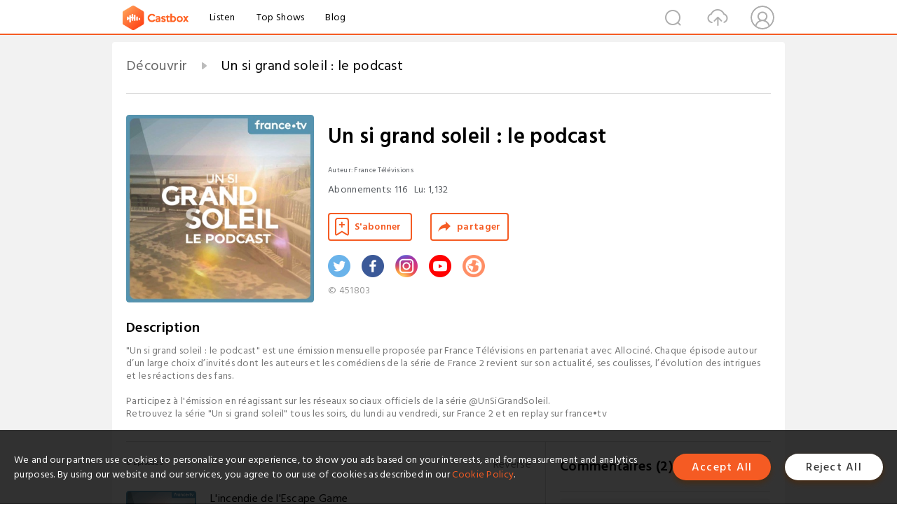

--- FILE ---
content_type: text/html; charset=utf-8
request_url: https://castbox.fm/channel/id2022893?utm_campaign=i_share_ch&utm_medium=dlink&utm_source=i_share&country=fr
body_size: 11913
content:
<!DOCTYPE html>
<html lang="fr">
<head>
  <meta charset="utf-8">
  <title>Un si grand soleil : le podcast | Listen Free on Castbox.</title>
  <link rel="canonical" href="https://castbox.fm/channel/Un-si-grand-soleil-%3A-le-podcast-id6917222" >
  <link rel="amphtml" href="https://castbox.fm/channel/Un-si-grand-soleil-%3A-le-podcast-id6917222?amp=1" >
  <link rel="dns-prefetch" href="https//s3.castbox.fm">
  <link rel="dns-prefetch" href="https//everest.castbox.fm">
  <link rel="dns-prefetch" href="https//data.castbox.fm">
  <meta http-equiv="X-UA-Compatible" content="IE=edge,chrome=1">
  <meta name="viewport" content="width=device-width, initial-scale=1, user-scalable=no" >
  
  <link rel="icon" href="https://s3.castbox.fm/app/castbox/static/images/logo_120.png" type="image/x-icon">
  <meta name="apple-mobile-web-app-title" content="Castbox">
  <meta name="apple-mobile-web-app-capable" content="yes">
  <meta name="twitter:site" content="@CastBox_FM" >
  <meta name="twitter:creator" content="@CastBox_FM">
  <meta name="twitter:domain" content="castbox.fm">
  <meta name="twitter:card" content="summary" ><meta property="og:image:width" content="600" ><meta property="og:image:height" content="600" >
  <meta property="twitter:title" content="Un si grand soleil : le podcast | Listen Free on Castbox." >
  <meta property="twitter:image" content="https://is1-ssl.mzstatic.com/image/thumb/Podcasts211/v4/f5/27/b7/f527b7c6-30c7-a3de-db3b-5019dce9e792/mza_16698420110418741843.jpg/400x400bb.jpg" >
  <meta property="twitter:description" content="<p>&quot;Un si grand soleil : le podcast&quot; est une émission mensuelle proposée par France Télévisions en partenariat avec Allociné. Chaque épisode a..." >
  <meta property="al:ios:url" content="castbox://channel/Un-si-grand-soleil-%3A-le-podcast-id6917222" >
  <meta property="al:ios:app_store_id" content="1100218439" >
  <meta property="al:ios:app_name" content="Castbox" >
  <meta property="al:android:url" content="castbox://channel/Un-si-grand-soleil-%3A-le-podcast-id6917222" >
  <meta property="al:android:package" content="fm.castbox.audiobook.radio.podcast" >
  <meta property="al:android:app_name" content="Castbox" >
  <meta property="al:web:url" content="https://castbox.fm/channel/Un-si-grand-soleil-%3A-le-podcast-id6917222" >
  <meta property="fb:app_id" content="1840752496197771" >
  <meta property="og:type" content="article" >
  <meta property="og:site_name" content="Castbox" />
  <meta property="og:url" content="https://castbox.fm/channel/Un-si-grand-soleil-%3A-le-podcast-id6917222" >
  <meta property="og:image" content="https://is1-ssl.mzstatic.com/image/thumb/Podcasts211/v4/f5/27/b7/f527b7c6-30c7-a3de-db3b-5019dce9e792/mza_16698420110418741843.jpg/400x400bb.jpg" >
  <meta property="og:title" content="Un si grand soleil : le podcast | Listen Free on Castbox." >
  <meta property="og:description" content="<p>&quot;Un si grand soleil : le podcast&quot; est une émission mensuelle proposée par France Télévisions en partenariat avec Allociné. Chaque épisode a..." >
  <meta property="twitter:app:id:iphone" content="1243410543">
  <meta property="twitter:app:id:googleplay" content="fm.castbox.audiobook.radio.podcast">
  <meta name="description" content="<p>&quot;Un si grand soleil : le podcast&quot; est une émission mensuelle proposée par France Télévisions en partenariat avec Allociné. Chaque épisode a..." >
  <meta name="keywords" content="Un si grand soleil : le podcast podcast, Musique & Audio, TV & Film" >
  <meta name="theme-color" content="rgba(158,158,158,1)" />
  <link rel="search" type="application/opensearchdescription+xml" href="https://castbox.fm/opensearch.xml" title="Castbox">
  <script type="application/ld+json">
{"@context":"http://schema.org","@type":"BreadcrumbList","itemListElement":[{"@type":"ListItem","position":1,"item":{"@id":"https://castbox.fm/home","name":"Channels","image":"https://s3.castbox.fm/app/castbox/static/images/logo.png"}},{"@type":"ListItem","position":2,"item":{"@id":"/channel/Un-si-grand-soleil-%3A-le-podcast-id6917222","name":"Un si grand soleil : le podcast","image":"https://is1-ssl.mzstatic.com/image/thumb/Podcasts211/v4/f5/27/b7/f527b7c6-30c7-a3de-db3b-5019dce9e792/mza_16698420110418741843.jpg/400x400bb.jpg"}}]}
</script>
  <link href="https://fonts.googleapis.com/css?family=Hind+Siliguri:300,400,500,600" rel="stylesheet"><link rel="stylesheet" type="text/css" href="https://s3.castbox.fm/app/castbox/static/css/slick.min.css" >
  
  <link rel="manifest" id="pwaLink" href="/api/pwa/manifest.json?cid=6917222">
  
  
  <script type='text/javascript'>
    if (document.documentElement.clientWidth <= 720) {
      document.documentElement.style.fontSize = document.documentElement.clientWidth / 7.2 + 'px'
    } else {
      document.documentElement.style.fontSize = '100px'
    }
    window.onloadcallback=function(){}
  </script>
  
  <link data-chunk="global" rel="stylesheet" href="https://s3.castbox.fm/webstatic/css/vendors~global.96c36ed4.chunk.css">
<link data-chunk="global" rel="stylesheet" href="https://s3.castbox.fm/webstatic/css/global.c7478bb9.chunk.css">
<link data-chunk="castbox.main" rel="stylesheet" href="https://s3.castbox.fm/webstatic/css/castbox.main.ed6e5c24.chunk.css">
<link data-chunk="genre" rel="stylesheet" href="https://s3.castbox.fm/webstatic/css/genre.504f9e8b.chunk.css">
<link data-chunk="ep" rel="stylesheet" href="https://s3.castbox.fm/webstatic/css/ep.fe499db8.chunk.css">
<link data-chunk="ch" rel="stylesheet" href="https://s3.castbox.fm/webstatic/css/ch.5b8889a4.chunk.css">
</head>
<body>
  <div id="root"><div class="castboxGlobal"><div style="width:0;height:0"><audio style="width:100%;height:100%" preload="auto"></audio></div><div class="castboxMain"><div class="mainBox"><div id="castboxHeader"><div class="castboxHeaderContainer"><div class="nav-item left navLogo"><a href="/?utm_campaign=i_share_ch&amp;utm_medium=dlink&amp;utm_source=i_share&amp;country=fr"><img class="logoTextCover" src="https://s3.castbox.fm/webstatic/images/navLogo.c3d5a81b.png"/></a><a class="nav-item link" href="/home?utm_campaign=i_share_ch&amp;utm_medium=dlink&amp;utm_source=i_share&amp;country=fr">Listen</a><a class="nav-item link" href="/categories/0?utm_campaign=i_share_ch&amp;utm_medium=dlink&amp;utm_source=i_share&amp;country=fr">Top Shows</a><a class="nav-item link" href="/blog">Blog</a></div><div><div class="nav-item right topUserNav"><div class="userNav right"><div class="userNav-icon"><img class="userNav-img" src="https://s3.castbox.fm/webstatic/images/userIcon.06c408dc.png"/></div></div></div><div class="nav-item right upload"><a href="/creator/upload?utm_campaign=i_share_ch&amp;utm_medium=dlink&amp;utm_source=i_share&amp;country=fr"><img class="img" src="https://s3.castbox.fm/webstatic/images/upload_icon.521c956a.png"/></a></div><div class="nav-item right search"><img class="img" src="https://s3.castbox.fm/webstatic/images/search_icon.3958760d.png"/></div></div></div></div><div style="padding-bottom:10px;min-height:100vh" id="childrenBox" class="childrenBox"><div class="topCon"></div><div class="topLeftCon"></div><div class="topRightCon"></div><div class="clearfix childContent" id="trackList"><div style="text-align:left" class="guru-breadcrumb"><span class="guru-breadcrumb-item"><span style="max-width:80%" class="breadcrumb-text"><a href="/home">Découvrir</a></span><img class="breadcrumbImage" src="[data-uri]"/></span><span class="guru-breadcrumb-item active"><span style="max-width:80%" class="breadcrumb-text">Un si grand soleil : le podcast</span></span></div><div class="ch_feed"><div class="ch_feed-top clearfix"><div class="ch_feed-cover" data-ch-id="1cad60861b54d407206ee359d9a3d8c5278b3c0e"><div style="display:inline-block;height:100%;width:100%;overflow:hidden;border-radius:4px;background-color:#A9B8AD" class="coverImgContainer"><img style="display:inline-block;opacity:1;width:100%;height:100%" src="https://is1-ssl.mzstatic.com/image/thumb/Podcasts211/v4/f5/27/b7/f527b7c6-30c7-a3de-db3b-5019dce9e792/mza_16698420110418741843.jpg/400x400bb.jpg" class="img" alt="Un si grand soleil : le podcast" title="Un si grand soleil : le podcast"/></div></div><div class="ch_feed_info"><h1 title="Un si grand soleil : le podcast" class="ch_feed_info_title"><div id="box-pro-ellipsis-176903107268368" class="box-ellipsis box-ellipsis-lineClamp"><style>#box-pro-ellipsis-176903107268368{-webkit-line-clamp:2;}</style><span>Un si grand soleil : le podcast</span></div></h1><div class="channelInfo"><p class="author">Auteur<!-- -->: <!-- -->France Télévisions</p><span class="count sub_count">Abonnements<!-- -->:<!-- --> <!-- -->116</span><span class="count play_count">Lu<!-- -->:<!-- --> <!-- -->1,132</span></div><div class="funcBtn"><div style="display:inline-block" class=""><div class="subscribeBtn">S&#x27;abonner</div></div><span><div class="sharePageBtn">partager</div></span></div><div class="ch_feed-socials"><a rel="nofollow" target="_blank" href="https://twitter.com/UnSiGrandSoleil"><img class="ch_feed-socials-item" src="https://s3.castbox.fm/webstatic/images/twitter.b3173321.png"/></a><a rel="nofollow" target="_blank" href="https://www.facebook.com/UnSiGrandSoleil"><img class="ch_feed-socials-item" src="https://s3.castbox.fm/webstatic/images/facebook.db794bac.png"/></a><a rel="nofollow" target="_blank" href="https://www.instagram.com/UnSiGrandSoleil"><img class="ch_feed-socials-item" src="https://s3.castbox.fm/webstatic/images/instagram.689928b5.png"/></a><a rel="nofollow" target="_blank" href="https://www.youtube.com/UnSiGrandSoleil"><img class="ch_feed-socials-item" src="https://s3.castbox.fm/webstatic/images/youtube.f041f131.png"/></a><a rel="nofollow" target="_blank" href="https://www.france.tv/france-2/un-si-grand-soleil/"><img class="ch_feed-socials-item" src="https://s3.castbox.fm/webstatic/images/homelink.fb715380.png"/></a></div><div class="ch_feed-copyright">© 451803</div><p class="des-title">Description</p><div class="des-con"><div><p>"Un si grand soleil : le podcast" est une émission mensuelle proposée par France Télévisions en partenariat avec Allociné. Chaque épisode autour d’un large choix d’invités dont les auteurs et les comédiens de la série de France 2 revient sur son actualité, ses coulisses, l’évolution des intrigues et les réactions des fans.</p><br /><p>Participez à l'émission en réagissant sur les réseaux sociaux officiels de la série @UnSiGrandSoleil.</p><p>Retrouvez la série "Un si grand soleil" tous les soirs, du lundi au vendredi, sur France 2 et en replay sur france•tv</p></div></div></div></div><div><div style="display:none"></div></div></div><div class="leftContainer"><div class="main"><div class="topRow clearfix"><div class="con"><div class="trackListCon"><div class="clearfix"><div class="trackListCon_title">6<!-- --> Episodes</div><div class="right funcBtn"><span class="funcBtn-item">Reverse</span></div></div><div id="trackListCon_list" class="trackListCon_list"><div><section class="episodeRow opacityinAnimate"><div class="ep-item"><div class="ep-item-cover"><a href="/episode/L&#x27;incendie-de-l&#x27;Escape-Game-id6917222-id883124701"><div style="display:inline-block;height:100%;width:100%;overflow:hidden;border-radius:4px;background-color:#A9B8AD" class="coverImgContainer"><img style="display:inline-block;opacity:1;width:100%;height:100%" src="https://storage.gra.cloud.ovh.net/v1/AUTH_1db17c9a9c714ce39f508d240f11d920/octopus-bucket/189c1f1d-9909-41e9-9582-90e161ebdfbc/163a62f8-9df4-4720-8909-3685b30cdd75.jpg" class="image" alt="L&#x27;incendie de l&#x27;Escape Game" title="L&#x27;incendie de l&#x27;Escape Game"/></div></a></div><div class="ep-item-con"><a href="/episode/L&#x27;incendie-de-l&#x27;Escape-Game-id6917222-id883124701"><p title="L&#x27;incendie de l&#x27;Escape Game" class="ep-item-con-title"><span class="ellipsis" style="display:inline-block">L&#x27;incendie de l&#x27;Escape Game</span></p></a><p class="ep-item-con-des"><span class="item icon date">2020-02-27</span><span class="item icon time">42:54</span><span class="item"></span></p><div class="ep-item-con-btns"><p class="btn-item like"></p><span class="btn-item add-2epl"><div class="playlists-modal"><div class="playlists-modal-target"><div class="add-2epl-btn"></div></div></div></span><span class="btn-item add-2epl more-point"><div class="playlists-modal"><div class="playlists-modal-target"><div class="add-2epl-btn epl-more-action"></div></div></div></span></div></div><div class="ep-item-ctrls"><a class="ctrlItem play" href="/episode/L&#x27;incendie-de-l&#x27;Escape-Game-id6917222-id883124701"></a></div></div><div class="audiobox"></div><div class="ep-item-desmodal"><div class="ep-item-desmodal-con">Avec Marthe Fieschi, Fred Bianconi, Vivian Roldo et Camille Collin. Pour ce sixième épisode de notre podcast, nous revenons sur la catastrophe de l’Escape Game qui a bouleversé le quotidien d’Un si grand soleil, notamment avec la mort de Léa Berville. Pour en parler, nous avons invité en plateau la comédienne qui l’incarne à l’écran, Marthe Fieschi, et son papa de fiction, Fred Bianconi.</div></div></section><section class="episodeRow opacityinAnimate"><div class="ep-item"><div class="ep-item-cover"><a href="/episode/Joyeux-anniversaire-Un-si-grand-soleil-id6917222-id883124700"><div style="display:inline-block;height:100%;width:100%;overflow:hidden;border-radius:4px;background-color:#A9B8AD" class="coverImgContainer"><img style="display:inline-block;opacity:1;width:100%;height:100%" src="https://storage.gra.cloud.ovh.net/v1/AUTH_1db17c9a9c714ce39f508d240f11d920/octopus-bucket/189c1f1d-9909-41e9-9582-90e161ebdfbc/8000bdcd-93bd-4632-b544-1bf278211617.jpg" class="image" alt="Joyeux anniversaire Un si grand soleil" title="Joyeux anniversaire Un si grand soleil"/></div></a></div><div class="ep-item-con"><a href="/episode/Joyeux-anniversaire-Un-si-grand-soleil-id6917222-id883124700"><p title="Joyeux anniversaire Un si grand soleil" class="ep-item-con-title"><span class="ellipsis" style="display:inline-block">Joyeux anniversaire Un si grand soleil</span></p></a><p class="ep-item-con-des"><span class="item icon date">2019-09-06</span><span class="item icon time">45:19</span><span class="item"></span></p><div class="ep-item-con-btns"><p class="btn-item like"></p><span class="btn-item add-2epl"><div class="playlists-modal"><div class="playlists-modal-target"><div class="add-2epl-btn"></div></div></div></span><span class="btn-item add-2epl more-point"><div class="playlists-modal"><div class="playlists-modal-target"><div class="add-2epl-btn epl-more-action"></div></div></div></span></div></div><div class="ep-item-ctrls"><a class="ctrlItem play" href="/episode/Joyeux-anniversaire-Un-si-grand-soleil-id6917222-id883124700"></a></div></div><div class="audiobox"></div><div class="ep-item-desmodal"><div class="ep-item-desmodal-con">Avec Vivian Roldo, Maëlle Mietton, Auguste Yvon, Julia Girot-Benedetti, Sébastien Fabioux et Camille Collin. Ce cinquième podcast fête les un an de votre feuilleton, l&#x27;occasion de revenir sur cette première année de diffusion. Nous parlons également de l&#x27;évènement de la rentrée : le mariage d&#x27;Alice et Julien. Et comme chaque mois, retrouvez la chronique de Camille Collin, « la parole aux fans » !</div></div></section><section class="episodeRow opacityinAnimate"><div class="ep-item"><div class="ep-item-cover"><a href="/episode/Alex-et-Manu%2C-deux-flics-à-Montpellier-id6917222-id883124699"><div style="display:inline-block;height:100%;width:100%;overflow:hidden;border-radius:4px;background-color:#A9B8AD" class="coverImgContainer"><img style="display:inline-block;opacity:1;width:100%;height:100%" src="https://storage.gra.cloud.ovh.net/v1/AUTH_1db17c9a9c714ce39f508d240f11d920/octopus-bucket/189c1f1d-9909-41e9-9582-90e161ebdfbc/947a3717-c6f7-403a-b5e7-dd243afe77e8.jpg" class="image" alt="Alex et Manu, deux flics à Montpellier" title="Alex et Manu, deux flics à Montpellier"/></div></a></div><div class="ep-item-con"><a href="/episode/Alex-et-Manu%2C-deux-flics-à-Montpellier-id6917222-id883124699"><p title="Alex et Manu, deux flics à Montpellier" class="ep-item-con-title"><span class="ellipsis" style="display:inline-block">Alex et Manu, deux flics à Montpellier</span></p></a><p class="ep-item-con-des"><span class="item icon date">2019-06-21</span><span class="item icon time">38:39</span><span class="item"></span></p><div class="ep-item-con-btns"><p class="btn-item like"></p><span class="btn-item add-2epl"><div class="playlists-modal"><div class="playlists-modal-target"><div class="add-2epl-btn"></div></div></div></span><span class="btn-item add-2epl more-point"><div class="playlists-modal"><div class="playlists-modal-target"><div class="add-2epl-btn epl-more-action"></div></div></div></span></div></div><div class="ep-item-ctrls"><a class="ctrlItem play" href="/episode/Alex-et-Manu%2C-deux-flics-à-Montpellier-id6917222-id883124699"></a></div></div><div class="audiobox"></div><div class="ep-item-desmodal"><div class="ep-item-desmodal-con">Avec Vivian Roldo, Julia Fernandez, Anaïse Wittmann, Moïse Santamaria, Benjamin Bourgois et Camille Collin. En partenariat avec AlloCiné.Ce quatrième numéro est consacré aux intrigues policières avec la complicité des deux comédiens Moïse Santamaria et Benjamin Bourgois, interprètes du duo de flics Manu et Alex, ainsi que la scénariste Anaïse Wittmann. Et comme chaque mois, retrouvez la chronique de Camille Collin, « la parole aux fans » !</div></div></section><section class="episodeRow opacityinAnimate"><div class="ep-item"><div class="ep-item-cover"><a href="/episode/Bruno-Serrat%2C-le-braqueur-magnifique-id6917222-id883124698"><div style="display:inline-block;height:100%;width:100%;overflow:hidden;border-radius:4px;background-color:#A9B8AD" class="coverImgContainer"><img style="display:inline-block;opacity:1;width:100%;height:100%" src="https://storage.gra.cloud.ovh.net/v1/AUTH_1db17c9a9c714ce39f508d240f11d920/octopus-bucket/189c1f1d-9909-41e9-9582-90e161ebdfbc/eaf62849-0f34-44e2-ada5-8a04683b7884.jpg" class="image" alt="Bruno Serrat, le braqueur magnifique" title="Bruno Serrat, le braqueur magnifique"/></div></a></div><div class="ep-item-con"><a href="/episode/Bruno-Serrat%2C-le-braqueur-magnifique-id6917222-id883124698"><p title="Bruno Serrat, le braqueur magnifique" class="ep-item-con-title"><span class="ellipsis" style="display:inline-block">Bruno Serrat, le braqueur magnifique</span></p></a><p class="ep-item-con-des"><span class="item icon date">2019-05-09</span><span class="item icon time">35:24</span><span class="item"></span></p><div class="ep-item-con-btns"><p class="btn-item like"></p><span class="btn-item add-2epl"><div class="playlists-modal"><div class="playlists-modal-target"><div class="add-2epl-btn"></div></div></div></span><span class="btn-item add-2epl more-point"><div class="playlists-modal"><div class="playlists-modal-target"><div class="add-2epl-btn epl-more-action"></div></div></div></span></div></div><div class="ep-item-ctrls"><a class="ctrlItem play" href="/episode/Bruno-Serrat%2C-le-braqueur-magnifique-id6917222-id883124698"></a></div></div><div class="audiobox"></div><div class="ep-item-desmodal"><div class="ep-item-desmodal-con">Avec Vivian Roldo, Julia Fernandez, Emma Colberti, Charles Clément et Camille Collin. En partenariat avec AlloCiné.Dans ce troisième épisode, vous saurez tout de la palpitante intrigue sur Bruno Serrat, le braqueur magnifique, en présence des comédiens Emma Colberti (Eve) et Charles Clément (Bruno Serrat). Et comme chaque mois, la chronique de Camille donne la parole aux fans.</div></div></section><section class="episodeRow opacityinAnimate"><div class="ep-item"><div class="ep-item-cover"><a href="/episode/L&#x27;intrigue-Mo-Lorin-id6917222-id883124697"><div style="display:inline-block;height:100%;width:100%;overflow:hidden;border-radius:4px;background-color:#A9B8AD" class="coverImgContainer"><img style="display:inline-block;opacity:1;width:100%;height:100%" src="https://storage.gra.cloud.ovh.net/v1/AUTH_1db17c9a9c714ce39f508d240f11d920/octopus-bucket/189c1f1d-9909-41e9-9582-90e161ebdfbc/bfa03a08-1c36-4097-ba71-ffab57b13055.jpg" class="image" alt="L&#x27;intrigue Mo-Lorin" title="L&#x27;intrigue Mo-Lorin"/></div></a></div><div class="ep-item-con"><a href="/episode/L&#x27;intrigue-Mo-Lorin-id6917222-id883124697"><p title="L&#x27;intrigue Mo-Lorin" class="ep-item-con-title"><span class="ellipsis" style="display:inline-block">L&#x27;intrigue Mo-Lorin</span></p></a><p class="ep-item-con-des"><span class="item icon date">2019-04-12</span><span class="item icon time">29:47</span><span class="item"></span></p><div class="ep-item-con-btns"><p class="btn-item like"></p><span class="btn-item add-2epl"><div class="playlists-modal"><div class="playlists-modal-target"><div class="add-2epl-btn"></div></div></div></span><span class="btn-item add-2epl more-point"><div class="playlists-modal"><div class="playlists-modal-target"><div class="add-2epl-btn epl-more-action"></div></div></div></span></div></div><div class="ep-item-ctrls"><a class="ctrlItem play" href="/episode/L&#x27;intrigue-Mo-Lorin-id6917222-id883124697"></a></div></div><div class="audiobox"></div><div class="ep-item-desmodal"><div class="ep-item-desmodal-con">Avec Vivian Roldo, Julia Fernandez, Frédérique Kamatari, Jochen Hägele et Stéphanie Tchou-Cotta. En partenariat avec AlloCiné.Dans ce deuxième épisode, découvrez les dessous de l’intrigue entre Mo et Lorin en présence des deux comédiens ainsi que toute l’actualité de la série.Pour contacter le collectif féministe contre le viol qui a contribué à l’élaboration de l’Arche Mo / Lorin :Viols Femmes Informations 0 800 05 95 95 - CFCV contre le violhttps://cfcv.asso.fr</div></div></section><section class="episodeRow opacityinAnimate"><div class="ep-item"><div class="ep-item-cover"><a href="/episode/L&#x27;intrigue-Manon-Maxime-et-les-origines-du-feuilleton-id6917222-id883124696"><div style="display:inline-block;height:100%;width:100%;overflow:hidden;border-radius:4px;background-color:#A9B8AD" class="coverImgContainer"><img style="display:inline-block;opacity:1;width:100%;height:100%" src="https://storage.gra.cloud.ovh.net/v1/AUTH_1db17c9a9c714ce39f508d240f11d920/octopus-bucket/189c1f1d-9909-41e9-9582-90e161ebdfbc/cd6d9f13-b786-444b-a96c-589fd530890d.jpg" class="image" alt="L&#x27;intrigue Manon-Maxime et les origines du feuilleton" title="L&#x27;intrigue Manon-Maxime et les origines du feuilleton"/></div></a></div><div class="ep-item-con"><a href="/episode/L&#x27;intrigue-Manon-Maxime-et-les-origines-du-feuilleton-id6917222-id883124696"><p title="L&#x27;intrigue Manon-Maxime et les origines du feuilleton" class="ep-item-con-title"><span class="ellipsis" style="display:inline-block">L&#x27;intrigue Manon-Maxime et les origines du feuilleton</span></p></a><p class="ep-item-con-des"><span class="item icon date">2019-02-22</span><span class="item icon time">44:52</span><span class="item"></span></p><div class="ep-item-con-btns"><p class="btn-item like"></p><span class="btn-item add-2epl"><div class="playlists-modal"><div class="playlists-modal-target"><div class="add-2epl-btn"></div></div></div></span><span class="btn-item add-2epl more-point"><div class="playlists-modal"><div class="playlists-modal-target"><div class="add-2epl-btn epl-more-action"></div></div></div></span></div></div><div class="ep-item-ctrls"><a class="ctrlItem play" href="/episode/L&#x27;intrigue-Manon-Maxime-et-les-origines-du-feuilleton-id6917222-id883124696"></a></div></div><div class="audiobox"></div><div class="ep-item-desmodal"><div class="ep-item-desmodal-con">Avec Vivian Roldo, Julia Fernandez, Mélanie Robert, Benoit Michel, Eline Le Fur, Antoine Boilley, Sophie Gigon et Camille Collin. En partenariat avec AlloCiné.Dans ce premier épisode, découvrez les origines de la création de votre série ainsi que les dessous de l’intrigue entre Manon et Maxime en présence des deux comédiens.</div></div></section></div></div></div><div><a class="A_link" href="/channel/id2022893?skip=0&amp;limit=16">See More</a></div></div></div></div></div><div class="rightContainer"><div class="rightContainer-item"><div id="comments" class="commentList"><div class="commentList-title"><span>Commentaires<!-- --> <!-- -->(2)</span></div><div class="addComment clearfix"><form class="addCommentForm"><div class="commentInputBox"><input type="text" value="" class="commentInputBox-input" placeholder="Veuillez vous connecter pour commenter"/><input type="submit" style="display:none"/></div><div class="userCover"><div style="display:inline-block;height:100%;width:100%;overflow:hidden;border-radius:4px;background-color:#A9B8AD" class="coverImgContainer"><img style="display:inline-block;opacity:1;width:100%;height:100%" src="[data-uri]" class="userCover-img"/></div></div></form></div><div class="commentList-box"><div style="overflow-y:scroll" class="commentListCon"><div><div class="commentItem opacityinAnimate"><div class="commentItemBox clearfix"><div class="left commentItemCover"><div style="height:24px" class="lazyload-placeholder"></div></div><h3 data-user="d55defba458948cebabc2ca2f721b5ab" class="commentItemTitle"><div class="username ellipsis">Anlon1</div></h3><p data-id="5ecf4f1c098d43dc38a033d3" class="commentItemDes">J aime bien le contenus très agréable</p><div class="commentItemCtrl clearfix"><div class="left commentItemDate">May 28th</div><div><div class="commentItemReply right">Réponse<!-- --> </div></div></div></div><div class="replyInput"></div></div><div class="commentItem opacityinAnimate"><div class="commentItemBox clearfix"><div class="left commentItemCover"><div style="height:24px" class="lazyload-placeholder"></div></div><h3 data-user="f03e6bf0040248ed95531a828e538540" class="commentItemTitle"><div class="username ellipsis">Youcef Moukawane</div></h3><p data-id="5d4f5fae098d43db977001e4" class="commentItemDes">yytyjyyljilowppcll</p><div class="commentItemCtrl clearfix"><div class="left commentItemDate">Aug 11th</div><div><div class="commentItemReply right">Réponse<!-- --> </div></div></div></div><div class="replyInput"></div></div><div style="text-align:center" id="LoadInline"><img style="width:.84rem;max-width:64px;height:.84rem;max-height:64px" src="[data-uri]" alt="loading"/></div></div></div></div></div></div><div class="rightContainer-item adBanner fadeInUp animated"><div style="display:none"></div></div><div class="footer-wrapper "><div class="rightContainer-item downloadPlay"><div class="downloadPlay-title-empty"></div><div class="downloadPlay-item clearfix google"><div class="link"><a target="_black" href="https://play.google.com/store/apps/details?id=fm.castbox.audiobook.radio.podcast&amp;referrer=utm_source%3Dcastbox_web%26utm_medium%3Dlink%26utm_campaign%3Dweb_right_bar%26utm_content%3D"><img style="width:100%" class="store" src="https://s3.castbox.fm/fa/00/5a/19fd024f1fa0d92ce80cd72cfe.png" alt="Google Play" title="Google Play"/></a></div><div class="text">Télécharger sur Google Play</div></div><div class="downloadPlay-item clearfix google"><div class="link"><a target="_black" href="https://itunes.apple.com/app/castbox-radio/id1243410543?pt=118301901&amp;mt=8&amp;ct=web_right_bar"><img style="width:100%" class="store" src="https://s3.castbox.fm/8a/81/60/605a1c40698998c6ff2ba624ea.png" alt="Castbox" title="App Store"/></a></div><div class="text">Télécharger sur l’App Store</div></div></div><div class="rightFooter rightContainer-item clearfix"><ul class="footerLinks"><li class="footerLinks-item"><a href="https://helpcenter.castbox.fm/portal/kb">FAQ</a></li></ul><div class="footerCounrtySel"><div><div class="footer_select_country"><img class="countryCover" src="/app/castbox/static/images/flags/us.svg" alt="us"/><span class="countryName">United States</span></div></div></div></div></div></div></div></div><div class="mainBoxFooter"></div></div></div><div class="Toastify"></div></div></div>
  <script>
    window.__INITIAL_STATE__ = "%7B%22castbox%22%3A%7B%22listIsEnd%22%3A-1%2C%22navIsShow%22%3Afalse%2C%22summary%22%3A%5B%5D%2C%22genreInfo%22%3A%5B%5D%2C%22publisherList%22%3A%7B%22list%22%3A%5B%5D%2C%22category%22%3A%7B%7D%7D%2C%22hasMorePublisher%22%3Atrue%2C%22genreList%22%3A%7B%22list%22%3A%5B%5D%2C%22category%22%3A%7B%7D%7D%2C%22hasMoreGenre%22%3Atrue%2C%22episodeList%22%3A%7B%22list%22%3A%5B%5D%2C%22hasMore%22%3Atrue%2C%22loading%22%3Afalse%2C%22category%22%3A%7B%7D%7D%2C%22trendList%22%3A%7B%22list%22%3A%5B%5D%2C%22loading%22%3Afalse%2C%22hasMore%22%3Afalse%7D%2C%22netList%22%3A%5B%5D%2C%22search%22%3A%7B%22isFetch%22%3Afalse%2C%22fetchOver%22%3Afalse%2C%22list%22%3A%5B%5D%7D%2C%22hasMoreSearch%22%3Afalse%2C%22searchType%22%3A%22Channel%22%2C%22topPodcasts%22%3A%5B%5D%2C%22features%22%3A%5B%5D%2C%22recommendations%22%3A%5B%5D%2C%22keywords%22%3A%5B%5D%2C%22religions%22%3A%5B%5D%2C%22searchHistory%22%3A%5B%5D%2C%22showFooterLink%22%3Afalse%2C%22themeColor%22%3A%22rgba(158%2C158%2C158%2C1)%22%7D%2C%22ch%22%3A%7B%22chInfo%22%3A%7B%22provider_id%22%3A1457342578%2C%22uid%22%3A%22f738f5c829fc454ab638243f84b7f907%22%2C%22episode_count%22%3A6%2C%22x_play_base%22%3A0%2C%22stat_cover_ext_color%22%3Atrue%2C%22keywords%22%3A%5B%22Musique%20%26%20Audio%22%2C%22TV%20%26%20Film%22%5D%2C%22cover_ext_color%22%3A%22%22%2C%22mongo_id%22%3A%226941108691c23d23fa9847db%22%2C%22show_id%22%3A%225c6d1542c382f19818a68801%22%2C%22copyright%22%3A%22451803%22%2C%22author%22%3A%22France%20T%C3%A9l%C3%A9visions%22%2C%22is_key_channel%22%3Atrue%2C%22audiobook_categories%22%3A%5B%5D%2C%22user_info%22%3A%7B%22suid%22%3A11603225%2C%22picture_url%22%3A%22https%3A%2F%2Fs3.castbox.fm%2Ffb%2F3e%2F41%2F73f3884c39b89c95192edb32dd.png%22%2C%22email%22%3A%22francetvpodcasts%40gmail.com%22%2C%22name%22%3A%22France%20T%C3%A9l%C3%A9visions%22%2C%22uid%22%3A%22f738f5c829fc454ab638243f84b7f907%22%7D%2C%22comment_count%22%3A0%2C%22website%22%3A%22https%3A%2F%2Foctopus.saooti.com%2Fmain%2Fpub%2Femission%2F14579%22%2C%22rss_url%22%3A%22https%3A%2F%2Fapi.octopus.saooti.com%2Frss%2Femission%2F14579.rss%22%2C%22description%22%3A%22%3Cp%3E%5C%22Un%20si%20grand%20soleil%20%3A%20le%20podcast%5C%22%20est%20une%20%C3%A9mission%20mensuelle%20propos%C3%A9e%20par%20France%20T%C3%A9l%C3%A9visions%20en%20partenariat%20avec%20Allocin%C3%A9.%20Chaque%20%C3%A9pisode%20autour%20d%E2%80%99un%20large%20choix%20d%E2%80%99invit%C3%A9s%20dont%20les%20auteurs%20et%20les%20com%C3%A9diens%20de%20la%20s%C3%A9rie%20de%20France%202%20revient%20sur%20son%20actualit%C3%A9%2C%20ses%20coulisses%2C%20l%E2%80%99%C3%A9volution%20des%20intrigues%20et%20les%20r%C3%A9actions%20des%20fans.%3C%2Fp%3E%3Cbr%20%2F%3E%3Cp%3EParticipez%20%C3%A0%20l'%C3%A9mission%20en%20r%C3%A9agissant%20sur%20les%20r%C3%A9seaux%20sociaux%20officiels%20de%20la%20s%C3%A9rie%20%40UnSiGrandSoleil.%3C%2Fp%3E%3Cp%3ERetrouvez%20la%20s%C3%A9rie%20%5C%22Un%20si%20grand%20soleil%5C%22%20tous%20les%20soirs%2C%20du%20lundi%20au%20vendredi%2C%20sur%20France%202%20et%20en%20replay%20sur%20france%E2%80%A2tv%3C%2Fp%3E%22%2C%22tags%22%3A%5B%22from-itunes%22%5D%2C%22editable%22%3Atrue%2C%22play_count%22%3A1132%2C%22link%22%3A%22https%3A%2F%2Foctopus.saooti.com%2Fmain%2Fpub%2Femission%2F14579%22%2C%22twitter_names%22%3A%5B%22UnSiGrandSoleil%22%5D%2C%22categories%22%3A%5B10125%2C10015%5D%2C%22x_subs_base%22%3A12%2C%22small_cover_url%22%3A%22https%3A%2F%2Fis1-ssl.mzstatic.com%2Fimage%2Fthumb%2FPodcasts211%2Fv4%2Ff5%2F27%2Fb7%2Ff527b7c6-30c7-a3de-db3b-5019dce9e792%2Fmza_16698420110418741843.jpg%2F200x200bb.jpg%22%2C%22big_cover_url%22%3A%22https%3A%2F%2Fis1-ssl.mzstatic.com%2Fimage%2Fthumb%2FPodcasts211%2Fv4%2Ff5%2F27%2Fb7%2Ff527b7c6-30c7-a3de-db3b-5019dce9e792%2Fmza_16698420110418741843.jpg%2F600x600bb.jpg%22%2C%22language%22%3A%22fr%22%2C%22cid%22%3A6917222%2C%22latest_eid%22%3A883124701%2C%22release_date%22%3A%222026-01-21T01%3A24%3A35Z%22%2C%22title%22%3A%22Un%20si%20grand%20soleil%20%3A%20le%20podcast%22%2C%22uri%22%3A%22%2Fch%2F6917222%22%2C%22https_cover_url%22%3A%22https%3A%2F%2Fis1-ssl.mzstatic.com%2Fimage%2Fthumb%2FPodcasts211%2Fv4%2Ff5%2F27%2Fb7%2Ff527b7c6-30c7-a3de-db3b-5019dce9e792%2Fmza_16698420110418741843.jpg%2F400x400bb.jpg%22%2C%22channel_type%22%3A%22private%22%2C%22channel_id%22%3A%221cad60861b54d407206ee359d9a3d8c5278b3c0e%22%2C%22sub_count%22%3A116%2C%22internal_product_id%22%3A%22cb.ch.6917222%22%2C%22social%22%3A%7B%22website%22%3A%22https%3A%2F%2Fwww.france.tv%2Ffrance-2%2Fun-si-grand-soleil%2F%22%2C%22facebook%22%3A%5B%7B%22name%22%3A%22UnSiGrandSoleil%22%7D%5D%2C%22twitter%22%3A%5B%7B%22name%22%3A%22UnSiGrandSoleil%22%7D%5D%2C%22youtube%22%3A%5B%7B%22name%22%3A%22UnSiGrandSoleil%22%7D%5D%2C%22instagram%22%3A%5B%7B%22name%22%3A%22UnSiGrandSoleil%22%7D%5D%7D%2C%22cover_web%22%3A%22https%3A%2F%2Fis1-ssl.mzstatic.com%2Fimage%2Fthumb%2FPodcasts211%2Fv4%2Ff5%2F27%2Fb7%2Ff527b7c6-30c7-a3de-db3b-5019dce9e792%2Fmza_16698420110418741843.jpg%2F400x400bb.jpg%22%7D%2C%22overview%22%3A%7B%22latest_eid%22%3A883124701%2C%22sort_by%22%3A%22default%22%2C%22sort_order%22%3A0%2C%22cid%22%3A6917222%2C%22eids%22%3A%5B883124701%2C883124700%2C883124699%2C883124698%2C883124697%2C883124696%5D%7D%2C%22eps%22%3A%5B%7B%22website%22%3A%22https%3A%2F%2Foctopus.saooti.com%2Fmain%2Fpub%2Fpodcast%2F1933047%22%2C%22cid%22%3A6917222%2C%22description%22%3A%22Avec%20Marthe%20Fieschi%2C%20Fred%20Bianconi%2C%20Vivian%20Roldo%20et%20Camille%20Collin.%C2%A0Pour%20ce%20sixi%C3%A8me%20%C3%A9pisode%20de%20notre%20podcast%2C%20nous%20revenons%20sur%20la%20catastrophe%20de%20l%E2%80%99Escape%20Game%20qui%20a%20boulevers%C3%A9%20le%20quotidien%20d%E2%80%99Un%20si%20grand%20soleil%2C%20notamment%20avec%20la%20mort%20de%20L%C3%A9a%20Berville.%20Pour%20en%20parler%2C%20nous%20avons%20invit%C3%A9%20en%20plateau%20la%20com%C3%A9dienne%20qui%20l%E2%80%99incarne%20%C3%A0%20l%E2%80%99%C3%A9cran%2C%20Marthe%20Fieschi%2C%20et%20son%20papa%20de%20fiction%2C%20Fred%20Bianconi.%22%2C%22ep_desc_url%22%3A%22https%3A%2F%2Fcastbox.fm%2Fapp%2Fdes%2Fep%3Feid%3D883124701%22%2C%22internal_product_id%22%3A%22cb.ep.883124701%22%2C%22private%22%3Afalse%2C%22episode_id%22%3A%221cad60861b54d407206ee359d9a3d8c5278b3c0e-f21adc0d4cc4452b42601250c9758184573ca869%22%2C%22play_count%22%3A0%2C%22like_count%22%3A0%2C%22video%22%3A0%2C%22cover_url%22%3A%22https%3A%2F%2Fstorage.gra.cloud.ovh.net%2Fv1%2FAUTH_1db17c9a9c714ce39f508d240f11d920%2Foctopus-bucket%2F189c1f1d-9909-41e9-9582-90e161ebdfbc%2F163a62f8-9df4-4720-8909-3685b30cdd75.jpg%22%2C%22duration%22%3A2574000%2C%22download_count%22%3A0%2C%22size%22%3A41186134%2C%22small_cover_url%22%3A%22https%3A%2F%2Fstorage.gra.cloud.ovh.net%2Fv1%2FAUTH_1db17c9a9c714ce39f508d240f11d920%2Foctopus-bucket%2F189c1f1d-9909-41e9-9582-90e161ebdfbc%2F163a62f8-9df4-4720-8909-3685b30cdd75.jpg%22%2C%22big_cover_url%22%3A%22https%3A%2F%2Fstorage.gra.cloud.ovh.net%2Fv1%2FAUTH_1db17c9a9c714ce39f508d240f11d920%2Foctopus-bucket%2F189c1f1d-9909-41e9-9582-90e161ebdfbc%2F163a62f8-9df4-4720-8909-3685b30cdd75.jpg%22%2C%22author%22%3A%22%22%2C%22url%22%3A%22https%3A%2F%2Fapi.octopus.saooti.com%2Fpodcast%2Fdownload%2F1933047.mp3%3Forigin%3Drss%22%2C%22release_date%22%3A%222020-02-27T20%3A00%3A36Z%22%2C%22title%22%3A%22L'incendie%20de%20l'Escape%20Game%22%2C%22channel_id%22%3A%221cad60861b54d407206ee359d9a3d8c5278b3c0e%22%2C%22comment_count%22%3A0%2C%22eid%22%3A883124701%2C%22urls%22%3A%5B%22https%3A%2F%2Fapi.octopus.saooti.com%2Fpodcast%2Fdownload%2F1933047.mp3%3Forigin%3Drss%22%5D%7D%2C%7B%22website%22%3A%22https%3A%2F%2Foctopus.saooti.com%2Fmain%2Fpub%2Fpodcast%2F1933048%22%2C%22cid%22%3A6917222%2C%22description%22%3A%22Avec%20Vivian%20Roldo%2C%20Ma%C3%ABlle%20Mietton%2C%20Auguste%20Yvon%2C%20Julia%20Girot-Benedetti%2C%20S%C3%A9bastien%20Fabioux%20et%20Camille%20Collin.%20Ce%20cinqui%C3%A8me%20podcast%20f%C3%AAte%20les%20un%20an%20de%20votre%20feuilleton%2C%20l'occasion%20de%20revenir%C2%A0sur%20cette%20premi%C3%A8re%20ann%C3%A9e%20de%20diffusion.%20Nous%20parlons%20%C3%A9galement%20de%20l'%C3%A9v%C3%A8nement%20de%20la%20rentr%C3%A9e%20%3A%20le%20mariage%20d'Alice%20et%20Julien.%20Et%20comme%20chaque%20mois%2C%20retrouvez%20la%20chronique%20de%20Camille%20Collin%2C%20%C2%AB%20la%20parole%20aux%20fans%20%C2%BB%20!%22%2C%22ep_desc_url%22%3A%22https%3A%2F%2Fcastbox.fm%2Fapp%2Fdes%2Fep%3Feid%3D883124700%22%2C%22internal_product_id%22%3A%22cb.ep.883124700%22%2C%22private%22%3Afalse%2C%22episode_id%22%3A%221cad60861b54d407206ee359d9a3d8c5278b3c0e-d79fe1feff95d356fa68da4cc21b03fc09c72b80%22%2C%22play_count%22%3A0%2C%22like_count%22%3A0%2C%22video%22%3A0%2C%22cover_url%22%3A%22https%3A%2F%2Fstorage.gra.cloud.ovh.net%2Fv1%2FAUTH_1db17c9a9c714ce39f508d240f11d920%2Foctopus-bucket%2F189c1f1d-9909-41e9-9582-90e161ebdfbc%2F8000bdcd-93bd-4632-b544-1bf278211617.jpg%22%2C%22duration%22%3A2719000%2C%22download_count%22%3A0%2C%22size%22%3A43514595%2C%22small_cover_url%22%3A%22https%3A%2F%2Fstorage.gra.cloud.ovh.net%2Fv1%2FAUTH_1db17c9a9c714ce39f508d240f11d920%2Foctopus-bucket%2F189c1f1d-9909-41e9-9582-90e161ebdfbc%2F8000bdcd-93bd-4632-b544-1bf278211617.jpg%22%2C%22big_cover_url%22%3A%22https%3A%2F%2Fstorage.gra.cloud.ovh.net%2Fv1%2FAUTH_1db17c9a9c714ce39f508d240f11d920%2Foctopus-bucket%2F189c1f1d-9909-41e9-9582-90e161ebdfbc%2F8000bdcd-93bd-4632-b544-1bf278211617.jpg%22%2C%22author%22%3A%22%22%2C%22url%22%3A%22https%3A%2F%2Fapi.octopus.saooti.com%2Fpodcast%2Fdownload%2F1933048.mp3%3Forigin%3Drss%22%2C%22release_date%22%3A%222019-09-06T19%3A10%3A12Z%22%2C%22title%22%3A%22Joyeux%20anniversaire%20Un%20si%20grand%20soleil%22%2C%22channel_id%22%3A%221cad60861b54d407206ee359d9a3d8c5278b3c0e%22%2C%22comment_count%22%3A0%2C%22eid%22%3A883124700%2C%22urls%22%3A%5B%22https%3A%2F%2Fapi.octopus.saooti.com%2Fpodcast%2Fdownload%2F1933048.mp3%3Forigin%3Drss%22%5D%7D%2C%7B%22website%22%3A%22https%3A%2F%2Foctopus.saooti.com%2Fmain%2Fpub%2Fpodcast%2F1933051%22%2C%22cid%22%3A6917222%2C%22description%22%3A%22Avec%20Vivian%20Roldo%2C%20Julia%20Fernandez%2C%20Ana%C3%AFse%20Wittmann%2C%20Mo%C3%AFse%20Santamaria%2C%20Benjamin%20Bourgois%20et%20Camille%20Collin.%20En%20partenariat%20avec%20AlloCin%C3%A9.Ce%20quatri%C3%A8me%20num%C3%A9ro%20est%20consacr%C3%A9%20aux%20intrigues%20polici%C3%A8res%20avec%20la%20complicit%C3%A9%20des%20deux%20com%C3%A9diens%20Mo%C3%AFse%20Santamaria%20et%20Benjamin%20Bourgois%2C%20interpr%C3%A8tes%20du%20duo%20de%20flics%20Manu%20et%20Alex%2C%20ainsi%20que%20la%20sc%C3%A9nariste%20Ana%C3%AFse%20Wittmann.%20Et%20comme%20chaque%20mois%2C%20retrouvez%20la%20chronique%20de%20Camille%20Collin%2C%20%C2%AB%C2%A0la%20parole%20aux%20fans%C2%A0%C2%BB%20!%22%2C%22ep_desc_url%22%3A%22https%3A%2F%2Fcastbox.fm%2Fapp%2Fdes%2Fep%3Feid%3D883124699%22%2C%22internal_product_id%22%3A%22cb.ep.883124699%22%2C%22private%22%3Afalse%2C%22episode_id%22%3A%221cad60861b54d407206ee359d9a3d8c5278b3c0e-2b342e68682676eb93ae74531e3e42b0ed11f762%22%2C%22play_count%22%3A0%2C%22like_count%22%3A0%2C%22video%22%3A0%2C%22cover_url%22%3A%22https%3A%2F%2Fstorage.gra.cloud.ovh.net%2Fv1%2FAUTH_1db17c9a9c714ce39f508d240f11d920%2Foctopus-bucket%2F189c1f1d-9909-41e9-9582-90e161ebdfbc%2F947a3717-c6f7-403a-b5e7-dd243afe77e8.jpg%22%2C%22duration%22%3A2319000%2C%22download_count%22%3A0%2C%22size%22%3A37114805%2C%22small_cover_url%22%3A%22https%3A%2F%2Fstorage.gra.cloud.ovh.net%2Fv1%2FAUTH_1db17c9a9c714ce39f508d240f11d920%2Foctopus-bucket%2F189c1f1d-9909-41e9-9582-90e161ebdfbc%2F947a3717-c6f7-403a-b5e7-dd243afe77e8.jpg%22%2C%22big_cover_url%22%3A%22https%3A%2F%2Fstorage.gra.cloud.ovh.net%2Fv1%2FAUTH_1db17c9a9c714ce39f508d240f11d920%2Foctopus-bucket%2F189c1f1d-9909-41e9-9582-90e161ebdfbc%2F947a3717-c6f7-403a-b5e7-dd243afe77e8.jpg%22%2C%22author%22%3A%22%22%2C%22url%22%3A%22https%3A%2F%2Fapi.octopus.saooti.com%2Fpodcast%2Fdownload%2F1933051.mp3%3Forigin%3Drss%22%2C%22release_date%22%3A%222019-06-21T19%3A10%3A38Z%22%2C%22title%22%3A%22Alex%20et%20Manu%2C%20deux%20flics%20%C3%A0%20Montpellier%22%2C%22channel_id%22%3A%221cad60861b54d407206ee359d9a3d8c5278b3c0e%22%2C%22comment_count%22%3A0%2C%22eid%22%3A883124699%2C%22urls%22%3A%5B%22https%3A%2F%2Fapi.octopus.saooti.com%2Fpodcast%2Fdownload%2F1933051.mp3%3Forigin%3Drss%22%5D%7D%2C%7B%22website%22%3A%22https%3A%2F%2Foctopus.saooti.com%2Fmain%2Fpub%2Fpodcast%2F1933053%22%2C%22cid%22%3A6917222%2C%22description%22%3A%22Avec%20Vivian%20Roldo%2C%20Julia%20Fernandez%2C%20Emma%20Colberti%2C%20Charles%20Cl%C3%A9ment%20et%20Camille%20Collin.%20En%20partenariat%20avec%20AlloCin%C3%A9.Dans%20ce%20troisi%C3%A8me%20%C3%A9pisode%2C%20vous%20saurez%20tout%20de%20la%20palpitante%20intrigue%20sur%20Bruno%20Serrat%2C%20le%20braqueur%20magnifique%2C%20en%20pr%C3%A9sence%20des%20com%C3%A9diens%20Emma%20Colberti%20(Eve)%20et%20Charles%20Cl%C3%A9ment%20(Bruno%20Serrat).%20Et%20comme%20chaque%20mois%2C%20la%20chronique%20de%20Camille%20donne%20la%20parole%20aux%20fans.%22%2C%22ep_desc_url%22%3A%22https%3A%2F%2Fcastbox.fm%2Fapp%2Fdes%2Fep%3Feid%3D883124698%22%2C%22internal_product_id%22%3A%22cb.ep.883124698%22%2C%22private%22%3Afalse%2C%22episode_id%22%3A%221cad60861b54d407206ee359d9a3d8c5278b3c0e-4260c82d76c466a2ed51e501a570ee081173a502%22%2C%22play_count%22%3A0%2C%22like_count%22%3A0%2C%22video%22%3A0%2C%22cover_url%22%3A%22https%3A%2F%2Fstorage.gra.cloud.ovh.net%2Fv1%2FAUTH_1db17c9a9c714ce39f508d240f11d920%2Foctopus-bucket%2F189c1f1d-9909-41e9-9582-90e161ebdfbc%2Feaf62849-0f34-44e2-ada5-8a04683b7884.jpg%22%2C%22duration%22%3A2124000%2C%22download_count%22%3A0%2C%22size%22%3A33985960%2C%22small_cover_url%22%3A%22https%3A%2F%2Fstorage.gra.cloud.ovh.net%2Fv1%2FAUTH_1db17c9a9c714ce39f508d240f11d920%2Foctopus-bucket%2F189c1f1d-9909-41e9-9582-90e161ebdfbc%2Feaf62849-0f34-44e2-ada5-8a04683b7884.jpg%22%2C%22big_cover_url%22%3A%22https%3A%2F%2Fstorage.gra.cloud.ovh.net%2Fv1%2FAUTH_1db17c9a9c714ce39f508d240f11d920%2Foctopus-bucket%2F189c1f1d-9909-41e9-9582-90e161ebdfbc%2Feaf62849-0f34-44e2-ada5-8a04683b7884.jpg%22%2C%22author%22%3A%22%22%2C%22url%22%3A%22https%3A%2F%2Fapi.octopus.saooti.com%2Fpodcast%2Fdownload%2F1933053.mp3%3Forigin%3Drss%22%2C%22release_date%22%3A%222019-05-09T19%3A10%3A24Z%22%2C%22title%22%3A%22Bruno%20Serrat%2C%20le%20braqueur%20magnifique%22%2C%22channel_id%22%3A%221cad60861b54d407206ee359d9a3d8c5278b3c0e%22%2C%22comment_count%22%3A0%2C%22eid%22%3A883124698%2C%22urls%22%3A%5B%22https%3A%2F%2Fapi.octopus.saooti.com%2Fpodcast%2Fdownload%2F1933053.mp3%3Forigin%3Drss%22%5D%7D%2C%7B%22website%22%3A%22https%3A%2F%2Foctopus.saooti.com%2Fmain%2Fpub%2Fpodcast%2F1933054%22%2C%22cid%22%3A6917222%2C%22description%22%3A%22Avec%20Vivian%20Roldo%2C%20Julia%20Fernandez%2C%20Fr%C3%A9d%C3%A9rique%20Kamatari%2C%20Jochen%20H%C3%A4gele%20et%20St%C3%A9phanie%20Tchou-Cotta.%20En%20partenariat%20avec%20AlloCin%C3%A9.Dans%20ce%20deuxi%C3%A8me%20%C3%A9pisode%2C%20d%C3%A9couvrez%20les%20dessous%20de%20l%E2%80%99intrigue%20entre%20Mo%20et%20Lorin%20en%20pr%C3%A9sence%20des%20deux%20com%C3%A9diens%20ainsi%20que%20toute%20l%E2%80%99actualit%C3%A9%20de%20la%20s%C3%A9rie.Pour%20contacter%20le%20collectif%20f%C3%A9ministe%20contre%20le%20viol%20qui%20a%20contribu%C3%A9%20%C3%A0%20l%E2%80%99%C3%A9laboration%20de%20l%E2%80%99Arche%20Mo%20%2F%20Lorin%20%3AViols%20Femmes%20Informations%200%20800%2005%2095%2095%20-%20CFCV%20contre%20le%20violhttps%3A%2F%2Fcfcv.asso.fr%22%2C%22ep_desc_url%22%3A%22https%3A%2F%2Fcastbox.fm%2Fapp%2Fdes%2Fep%3Feid%3D883124697%22%2C%22internal_product_id%22%3A%22cb.ep.883124697%22%2C%22private%22%3Afalse%2C%22episode_id%22%3A%221cad60861b54d407206ee359d9a3d8c5278b3c0e-4fdc9d2b88aa9fb6dd7af22f806cc458239a5383%22%2C%22play_count%22%3A0%2C%22like_count%22%3A0%2C%22video%22%3A0%2C%22cover_url%22%3A%22https%3A%2F%2Fstorage.gra.cloud.ovh.net%2Fv1%2FAUTH_1db17c9a9c714ce39f508d240f11d920%2Foctopus-bucket%2F189c1f1d-9909-41e9-9582-90e161ebdfbc%2Fbfa03a08-1c36-4097-ba71-ffab57b13055.jpg%22%2C%22duration%22%3A1787000%2C%22download_count%22%3A0%2C%22size%22%3A28607644%2C%22small_cover_url%22%3A%22https%3A%2F%2Fstorage.gra.cloud.ovh.net%2Fv1%2FAUTH_1db17c9a9c714ce39f508d240f11d920%2Foctopus-bucket%2F189c1f1d-9909-41e9-9582-90e161ebdfbc%2Fbfa03a08-1c36-4097-ba71-ffab57b13055.jpg%22%2C%22big_cover_url%22%3A%22https%3A%2F%2Fstorage.gra.cloud.ovh.net%2Fv1%2FAUTH_1db17c9a9c714ce39f508d240f11d920%2Foctopus-bucket%2F189c1f1d-9909-41e9-9582-90e161ebdfbc%2Fbfa03a08-1c36-4097-ba71-ffab57b13055.jpg%22%2C%22author%22%3A%22%22%2C%22url%22%3A%22https%3A%2F%2Fapi.octopus.saooti.com%2Fpodcast%2Fdownload%2F1933054.mp3%3Forigin%3Drss%22%2C%22release_date%22%3A%222019-04-12T19%3A10%3A42Z%22%2C%22title%22%3A%22L'intrigue%20Mo-Lorin%22%2C%22channel_id%22%3A%221cad60861b54d407206ee359d9a3d8c5278b3c0e%22%2C%22comment_count%22%3A0%2C%22eid%22%3A883124697%2C%22urls%22%3A%5B%22https%3A%2F%2Fapi.octopus.saooti.com%2Fpodcast%2Fdownload%2F1933054.mp3%3Forigin%3Drss%22%5D%7D%2C%7B%22website%22%3A%22https%3A%2F%2Foctopus.saooti.com%2Fmain%2Fpub%2Fpodcast%2F1933055%22%2C%22cid%22%3A6917222%2C%22description%22%3A%22Avec%20Vivian%20Roldo%2C%20Julia%20Fernandez%2C%20M%C3%A9lanie%20Robert%2C%20Benoit%20Michel%2C%20Eline%20Le%20Fur%2C%20Antoine%20Boilley%2C%20Sophie%20Gigon%20et%20Camille%20Collin.%20En%20partenariat%20avec%20AlloCin%C3%A9.Dans%20ce%20premier%20%C3%A9pisode%2C%20d%C3%A9couvrez%20les%20origines%20de%20la%20cr%C3%A9ation%20de%20votre%20s%C3%A9rie%20ainsi%20que%20les%20dessous%20de%20l%E2%80%99intrigue%20entre%20Manon%20et%20Maxime%20en%20pr%C3%A9sence%20des%20deux%20com%C3%A9diens.%22%2C%22ep_desc_url%22%3A%22https%3A%2F%2Fcastbox.fm%2Fapp%2Fdes%2Fep%3Feid%3D883124696%22%2C%22internal_product_id%22%3A%22cb.ep.883124696%22%2C%22private%22%3Afalse%2C%22episode_id%22%3A%221cad60861b54d407206ee359d9a3d8c5278b3c0e-0eb8c85d3bf4f246c78b55673cd2f9cd321d3c6c%22%2C%22play_count%22%3A0%2C%22like_count%22%3A0%2C%22video%22%3A0%2C%22cover_url%22%3A%22https%3A%2F%2Fstorage.gra.cloud.ovh.net%2Fv1%2FAUTH_1db17c9a9c714ce39f508d240f11d920%2Foctopus-bucket%2F189c1f1d-9909-41e9-9582-90e161ebdfbc%2Fcd6d9f13-b786-444b-a96c-589fd530890d.jpg%22%2C%22duration%22%3A2692000%2C%22download_count%22%3A0%2C%22size%22%3A43089128%2C%22small_cover_url%22%3A%22https%3A%2F%2Fstorage.gra.cloud.ovh.net%2Fv1%2FAUTH_1db17c9a9c714ce39f508d240f11d920%2Foctopus-bucket%2F189c1f1d-9909-41e9-9582-90e161ebdfbc%2Fcd6d9f13-b786-444b-a96c-589fd530890d.jpg%22%2C%22big_cover_url%22%3A%22https%3A%2F%2Fstorage.gra.cloud.ovh.net%2Fv1%2FAUTH_1db17c9a9c714ce39f508d240f11d920%2Foctopus-bucket%2F189c1f1d-9909-41e9-9582-90e161ebdfbc%2Fcd6d9f13-b786-444b-a96c-589fd530890d.jpg%22%2C%22author%22%3A%22%22%2C%22url%22%3A%22https%3A%2F%2Fapi.octopus.saooti.com%2Fpodcast%2Fdownload%2F1933055.mp3%3Forigin%3Drss%22%2C%22release_date%22%3A%222019-02-22T11%3A00%3A00Z%22%2C%22title%22%3A%22L'intrigue%20Manon-Maxime%20et%20les%20origines%20du%20feuilleton%22%2C%22channel_id%22%3A%221cad60861b54d407206ee359d9a3d8c5278b3c0e%22%2C%22comment_count%22%3A0%2C%22eid%22%3A883124696%2C%22urls%22%3A%5B%22https%3A%2F%2Fapi.octopus.saooti.com%2Fpodcast%2Fdownload%2F1933055.mp3%3Forigin%3Drss%22%5D%7D%5D%2C%22epStatusCid%22%3A-1%2C%22epStatus%22%3A%7B%7D%2C%22skip%22%3A0%2C%22limit%22%3A20%2C%22isFetching%22%3Afalse%2C%22fetchingList%22%3Afalse%2C%22fetchOver%22%3Atrue%7D%2C%22comment%22%3A%7B%22type%22%3A%22%22%2C%22limit%22%3A20%2C%22children_limit%22%3A100%2C%22hasMore%22%3Atrue%2C%22isFetching%22%3Afalse%2C%22newComment%22%3A%7B%7D%2C%22comment_list%22%3A%5B%7B%22sub_cmt_list%22%3A%5B%5D%2C%22cmt_time%22%3A%222020-05-28T05%3A41%3A48Z%22%2C%22hot_value%22%3A0%2C%22cid%22%3A2022893%2C%22cmt_id%22%3A%225ecf4f1c098d43dc38a033d3%22%2C%22has_favoured%22%3Afalse%2C%22content%22%3A%22J%20aime%20bien%20le%20contenus%20tr%C3%A8s%20agr%C3%A9able%22%2C%22user%22%3A%7B%22picture_url%22%3A%22https%3A%2F%2Flh3.googleusercontent.com%2Fa-%2FAOh14Gi9KmvDhGuQeUuY_luCe2qU82HcxnxtDzDni1Cp%3Ds96-c%22%2C%22user_name%22%3A%22Anlon1%22%2C%22uid%22%3A%22d55defba458948cebabc2ca2f721b5ab%22%2C%22suid%22%3A17120093%7D%2C%22favour_count%22%3A0%2C%22type%22%3A%22post%22%2C%22sub_comment_count%22%3A0%7D%2C%7B%22sub_cmt_list%22%3A%5B%5D%2C%22cmt_time%22%3A%222019-08-11T00%3A22%3A06Z%22%2C%22hot_value%22%3A0%2C%22cid%22%3A2022893%2C%22cmt_id%22%3A%225d4f5fae098d43db977001e4%22%2C%22has_favoured%22%3Afalse%2C%22content%22%3A%22yytyjyyljilowppcll%22%2C%22user%22%3A%7B%22picture_url%22%3A%22https%3A%2F%2Flh3.googleusercontent.com%2Fa%2FACg8ocK60VoHiPpjJzn2RdjQZORzF7EIVdu0sBBeBXzRJyJ7972m7RO2%3Ds96-c%22%2C%22user_name%22%3A%22Youcef%20Moukawane%22%2C%22uid%22%3A%22f03e6bf0040248ed95531a828e538540%22%2C%22suid%22%3A4764303%7D%2C%22favour_count%22%3A0%2C%22type%22%3A%22channel%22%2C%22sub_comment_count%22%3A0%7D%5D%2C%22comment_count%22%3A2%2C%22_cid%22%3A6917222%7D%2C%22platForm%22%3A%7B%22isPhone%22%3Afalse%2C%22isAndroid%22%3Afalse%2C%22isMac%22%3Atrue%2C%22from%22%3A%22%22%2C%22isBot%22%3Atrue%2C%22isWebView%22%3Afalse%2C%22isDev%22%3Afalse%2C%22isIos%22%3Afalse%2C%22isKaios%22%3Afalse%2C%22country%22%3A%22fr%22%2C%22isTwitterWebView%22%3Afalse%7D%7D";
    
    window.__ISINAPP__=false
    window.__NOT_ALLOWED_COOKIES__=true
    window._COOKIES_REJECTED = false
  </script>
  <script id="__LOADABLE_REQUIRED_CHUNKS__" type="application/json">[0,4,80,2,44,3,6,10,18,1,7,43,42,20]</script>
<script async data-chunk="castbox" src="https://s3.castbox.fm/webstatic/js/manifest.30533992.js"></script>
<script async data-chunk="castbox" src="https://s3.castbox.fm/webstatic/js/page.vendor.e44e040b.js"></script>
<script async data-chunk="castbox" src="https://s3.castbox.fm/webstatic/js/page.castbox.ca94781a.js"></script>
<script async data-chunk="global" src="https://s3.castbox.fm/webstatic/js/page.vendors~audiobooks~audiobooks.genre~castbox.main~categories~ch~channellist~claim~claim.failed~claim.~b62a876c.b05dccc0.js"></script>
<script async data-chunk="global" src="https://s3.castbox.fm/webstatic/js/page.vendors~audiobooks~ch~ep~global~home~login~m.about~m.app.index~m.contactus~m.cookie~m.download~m.hel~dc9febc7.d910713d.js"></script>
<script async data-chunk="global" src="https://s3.castbox.fm/webstatic/js/page.vendors~global.477d99c3.js"></script>
<script async data-chunk="global" src="https://s3.castbox.fm/webstatic/js/page.categories~channellist~claim~claim.failed~claim.link_claimed~claim.link_lost~claim.ok~global~login~m~430f1dc9.c099faab.js"></script>
<script async data-chunk="global" src="https://s3.castbox.fm/webstatic/js/page.global.72e52744.js"></script>
<script async data-chunk="castbox.main" src="https://s3.castbox.fm/webstatic/js/page.vendors~audiobooks~castbox.main~ch~creator.analytics~creator.ch~creator.ch.des~creator.comments~crea~60d4e606.b8d66325.js"></script>
<script async data-chunk="castbox.main" src="https://s3.castbox.fm/webstatic/js/page.vendors~castbox.main~creator.analytics~creator.ch~creator.ch.des~creator.comments~creator.ep~creator~546696e9.f9d60409.js"></script>
<script async data-chunk="castbox.main" src="https://s3.castbox.fm/webstatic/js/page.vendors~audiobooks.genre~castbox.main~genre.26f387bf.js"></script>
<script async data-chunk="castbox.main" src="https://s3.castbox.fm/webstatic/js/page.castbox.main.868a2759.js"></script>
<script async data-chunk="genre" src="https://s3.castbox.fm/webstatic/js/page.vendors~audiobooks~audiobooks.genre~categories~ch~channellist~claim~claim.failed~claim.link_claimed~~48565954.55d81d64.js"></script>
<script async data-chunk="genre" src="https://s3.castbox.fm/webstatic/js/page.vendors~audiobooks.genre~channellist~genre~my.sub~networks~publisher~trending.d3b242cf.js"></script>
<script async data-chunk="genre" src="https://s3.castbox.fm/webstatic/js/page.genre.502e1b50.js"></script>
<script async data-chunk="ep" src="https://s3.castbox.fm/webstatic/js/page.ep.c5174bc1.js"></script>
<script async data-chunk="ch" src="https://s3.castbox.fm/webstatic/js/page.ch.7adafdb1.js"></script>
  <script async src="/api/pwa/app.js"></script>
  
</body>
</html>

--- FILE ---
content_type: text/html; charset=utf-8
request_url: https://castbox.fm/channel/id2022893?utm_campaign=i_share_ch&utm_medium=dlink&utm_source=i_share&country=fr
body_size: 11911
content:
<!DOCTYPE html>
<html lang="fr">
<head>
  <meta charset="utf-8">
  <title>Un si grand soleil : le podcast | Listen Free on Castbox.</title>
  <link rel="canonical" href="https://castbox.fm/channel/Un-si-grand-soleil-%3A-le-podcast-id6917222" >
  <link rel="amphtml" href="https://castbox.fm/channel/Un-si-grand-soleil-%3A-le-podcast-id6917222?amp=1" >
  <link rel="dns-prefetch" href="https//s3.castbox.fm">
  <link rel="dns-prefetch" href="https//everest.castbox.fm">
  <link rel="dns-prefetch" href="https//data.castbox.fm">
  <meta http-equiv="X-UA-Compatible" content="IE=edge,chrome=1">
  <meta name="viewport" content="width=device-width, initial-scale=1, user-scalable=no" >
  
  <link rel="icon" href="https://s3.castbox.fm/app/castbox/static/images/logo_120.png" type="image/x-icon">
  <meta name="apple-mobile-web-app-title" content="Castbox">
  <meta name="apple-mobile-web-app-capable" content="yes">
  <meta name="twitter:site" content="@CastBox_FM" >
  <meta name="twitter:creator" content="@CastBox_FM">
  <meta name="twitter:domain" content="castbox.fm">
  <meta name="twitter:card" content="summary" ><meta property="og:image:width" content="600" ><meta property="og:image:height" content="600" >
  <meta property="twitter:title" content="Un si grand soleil : le podcast | Listen Free on Castbox." >
  <meta property="twitter:image" content="https://is1-ssl.mzstatic.com/image/thumb/Podcasts211/v4/f5/27/b7/f527b7c6-30c7-a3de-db3b-5019dce9e792/mza_16698420110418741843.jpg/400x400bb.jpg" >
  <meta property="twitter:description" content="<p>&quot;Un si grand soleil : le podcast&quot; est une émission mensuelle proposée par France Télévisions en partenariat avec Allociné. Chaque épisode a..." >
  <meta property="al:ios:url" content="castbox://channel/Un-si-grand-soleil-%3A-le-podcast-id6917222" >
  <meta property="al:ios:app_store_id" content="1100218439" >
  <meta property="al:ios:app_name" content="Castbox" >
  <meta property="al:android:url" content="castbox://channel/Un-si-grand-soleil-%3A-le-podcast-id6917222" >
  <meta property="al:android:package" content="fm.castbox.audiobook.radio.podcast" >
  <meta property="al:android:app_name" content="Castbox" >
  <meta property="al:web:url" content="https://castbox.fm/channel/Un-si-grand-soleil-%3A-le-podcast-id6917222" >
  <meta property="fb:app_id" content="1840752496197771" >
  <meta property="og:type" content="article" >
  <meta property="og:site_name" content="Castbox" />
  <meta property="og:url" content="https://castbox.fm/channel/Un-si-grand-soleil-%3A-le-podcast-id6917222" >
  <meta property="og:image" content="https://is1-ssl.mzstatic.com/image/thumb/Podcasts211/v4/f5/27/b7/f527b7c6-30c7-a3de-db3b-5019dce9e792/mza_16698420110418741843.jpg/400x400bb.jpg" >
  <meta property="og:title" content="Un si grand soleil : le podcast | Listen Free on Castbox." >
  <meta property="og:description" content="<p>&quot;Un si grand soleil : le podcast&quot; est une émission mensuelle proposée par France Télévisions en partenariat avec Allociné. Chaque épisode a..." >
  <meta property="twitter:app:id:iphone" content="1243410543">
  <meta property="twitter:app:id:googleplay" content="fm.castbox.audiobook.radio.podcast">
  <meta name="description" content="<p>&quot;Un si grand soleil : le podcast&quot; est une émission mensuelle proposée par France Télévisions en partenariat avec Allociné. Chaque épisode a..." >
  <meta name="keywords" content="Un si grand soleil : le podcast podcast, Musique & Audio, TV & Film" >
  <meta name="theme-color" content="rgba(158,158,158,1)" />
  <link rel="search" type="application/opensearchdescription+xml" href="https://castbox.fm/opensearch.xml" title="Castbox">
  <script type="application/ld+json">
{"@context":"http://schema.org","@type":"BreadcrumbList","itemListElement":[{"@type":"ListItem","position":1,"item":{"@id":"https://castbox.fm/home","name":"Channels","image":"https://s3.castbox.fm/app/castbox/static/images/logo.png"}},{"@type":"ListItem","position":2,"item":{"@id":"/channel/Un-si-grand-soleil-%3A-le-podcast-id6917222","name":"Un si grand soleil : le podcast","image":"https://is1-ssl.mzstatic.com/image/thumb/Podcasts211/v4/f5/27/b7/f527b7c6-30c7-a3de-db3b-5019dce9e792/mza_16698420110418741843.jpg/400x400bb.jpg"}}]}
</script>
  <link href="https://fonts.googleapis.com/css?family=Hind+Siliguri:300,400,500,600" rel="stylesheet"><link rel="stylesheet" type="text/css" href="https://s3.castbox.fm/app/castbox/static/css/slick.min.css" >
  
  <link rel="manifest" id="pwaLink" href="/api/pwa/manifest.json?cid=6917222">
  
  
  <script type='text/javascript'>
    if (document.documentElement.clientWidth <= 720) {
      document.documentElement.style.fontSize = document.documentElement.clientWidth / 7.2 + 'px'
    } else {
      document.documentElement.style.fontSize = '100px'
    }
    window.onloadcallback=function(){}
  </script>
  
  <link data-chunk="global" rel="stylesheet" href="https://s3.castbox.fm/webstatic/css/vendors~global.96c36ed4.chunk.css">
<link data-chunk="global" rel="stylesheet" href="https://s3.castbox.fm/webstatic/css/global.c7478bb9.chunk.css">
<link data-chunk="castbox.main" rel="stylesheet" href="https://s3.castbox.fm/webstatic/css/castbox.main.ed6e5c24.chunk.css">
<link data-chunk="genre" rel="stylesheet" href="https://s3.castbox.fm/webstatic/css/genre.504f9e8b.chunk.css">
<link data-chunk="ep" rel="stylesheet" href="https://s3.castbox.fm/webstatic/css/ep.fe499db8.chunk.css">
<link data-chunk="ch" rel="stylesheet" href="https://s3.castbox.fm/webstatic/css/ch.5b8889a4.chunk.css">
</head>
<body>
  <div id="root"><div class="castboxGlobal"><div style="width:0;height:0"><audio style="width:100%;height:100%" preload="auto"></audio></div><div class="castboxMain"><div class="mainBox"><div id="castboxHeader"><div class="castboxHeaderContainer"><div class="nav-item left navLogo"><a href="/?utm_campaign=i_share_ch&amp;utm_medium=dlink&amp;utm_source=i_share&amp;country=fr"><img class="logoTextCover" src="https://s3.castbox.fm/webstatic/images/navLogo.c3d5a81b.png"/></a><a class="nav-item link" href="/home?utm_campaign=i_share_ch&amp;utm_medium=dlink&amp;utm_source=i_share&amp;country=fr">Listen</a><a class="nav-item link" href="/categories/0?utm_campaign=i_share_ch&amp;utm_medium=dlink&amp;utm_source=i_share&amp;country=fr">Top Shows</a><a class="nav-item link" href="/blog">Blog</a></div><div><div class="nav-item right topUserNav"><div class="userNav right"><div class="userNav-icon"><img class="userNav-img" src="https://s3.castbox.fm/webstatic/images/userIcon.06c408dc.png"/></div></div></div><div class="nav-item right upload"><a href="/creator/upload?utm_campaign=i_share_ch&amp;utm_medium=dlink&amp;utm_source=i_share&amp;country=fr"><img class="img" src="https://s3.castbox.fm/webstatic/images/upload_icon.521c956a.png"/></a></div><div class="nav-item right search"><img class="img" src="https://s3.castbox.fm/webstatic/images/search_icon.3958760d.png"/></div></div></div></div><div style="padding-bottom:10px;min-height:100vh" id="childrenBox" class="childrenBox"><div class="topCon"></div><div class="topLeftCon"></div><div class="topRightCon"></div><div class="clearfix childContent" id="trackList"><div style="text-align:left" class="guru-breadcrumb"><span class="guru-breadcrumb-item"><span style="max-width:80%" class="breadcrumb-text"><a href="/home">Découvrir</a></span><img class="breadcrumbImage" src="[data-uri]"/></span><span class="guru-breadcrumb-item active"><span style="max-width:80%" class="breadcrumb-text">Un si grand soleil : le podcast</span></span></div><div class="ch_feed"><div class="ch_feed-top clearfix"><div class="ch_feed-cover" data-ch-id="1cad60861b54d407206ee359d9a3d8c5278b3c0e"><div style="display:inline-block;height:100%;width:100%;overflow:hidden;border-radius:4px;background-color:#A9B8AD" class="coverImgContainer"><img style="display:inline-block;opacity:1;width:100%;height:100%" src="https://is1-ssl.mzstatic.com/image/thumb/Podcasts211/v4/f5/27/b7/f527b7c6-30c7-a3de-db3b-5019dce9e792/mza_16698420110418741843.jpg/400x400bb.jpg" class="img" alt="Un si grand soleil : le podcast" title="Un si grand soleil : le podcast"/></div></div><div class="ch_feed_info"><h1 title="Un si grand soleil : le podcast" class="ch_feed_info_title"><div id="box-pro-ellipsis-17690310752295" class="box-ellipsis box-ellipsis-lineClamp"><style>#box-pro-ellipsis-17690310752295{-webkit-line-clamp:2;}</style><span>Un si grand soleil : le podcast</span></div></h1><div class="channelInfo"><p class="author">Auteur<!-- -->: <!-- -->France Télévisions</p><span class="count sub_count">Abonnements<!-- -->:<!-- --> <!-- -->116</span><span class="count play_count">Lu<!-- -->:<!-- --> <!-- -->1,132</span></div><div class="funcBtn"><div style="display:inline-block" class=""><div class="subscribeBtn">S&#x27;abonner</div></div><span><div class="sharePageBtn">partager</div></span></div><div class="ch_feed-socials"><a rel="nofollow" target="_blank" href="https://twitter.com/UnSiGrandSoleil"><img class="ch_feed-socials-item" src="https://s3.castbox.fm/webstatic/images/twitter.b3173321.png"/></a><a rel="nofollow" target="_blank" href="https://www.facebook.com/UnSiGrandSoleil"><img class="ch_feed-socials-item" src="https://s3.castbox.fm/webstatic/images/facebook.db794bac.png"/></a><a rel="nofollow" target="_blank" href="https://www.instagram.com/UnSiGrandSoleil"><img class="ch_feed-socials-item" src="https://s3.castbox.fm/webstatic/images/instagram.689928b5.png"/></a><a rel="nofollow" target="_blank" href="https://www.youtube.com/UnSiGrandSoleil"><img class="ch_feed-socials-item" src="https://s3.castbox.fm/webstatic/images/youtube.f041f131.png"/></a><a rel="nofollow" target="_blank" href="https://www.france.tv/france-2/un-si-grand-soleil/"><img class="ch_feed-socials-item" src="https://s3.castbox.fm/webstatic/images/homelink.fb715380.png"/></a></div><div class="ch_feed-copyright">© 451803</div><p class="des-title">Description</p><div class="des-con"><div><p>"Un si grand soleil : le podcast" est une émission mensuelle proposée par France Télévisions en partenariat avec Allociné. Chaque épisode autour d’un large choix d’invités dont les auteurs et les comédiens de la série de France 2 revient sur son actualité, ses coulisses, l’évolution des intrigues et les réactions des fans.</p><br /><p>Participez à l'émission en réagissant sur les réseaux sociaux officiels de la série @UnSiGrandSoleil.</p><p>Retrouvez la série "Un si grand soleil" tous les soirs, du lundi au vendredi, sur France 2 et en replay sur france•tv</p></div></div></div></div><div><div style="display:none"></div></div></div><div class="leftContainer"><div class="main"><div class="topRow clearfix"><div class="con"><div class="trackListCon"><div class="clearfix"><div class="trackListCon_title">6<!-- --> Episodes</div><div class="right funcBtn"><span class="funcBtn-item">Reverse</span></div></div><div id="trackListCon_list" class="trackListCon_list"><div><section class="episodeRow opacityinAnimate"><div class="ep-item"><div class="ep-item-cover"><a href="/episode/L&#x27;incendie-de-l&#x27;Escape-Game-id6917222-id883124701"><div style="display:inline-block;height:100%;width:100%;overflow:hidden;border-radius:4px;background-color:#A9B8AD" class="coverImgContainer"><img style="display:inline-block;opacity:1;width:100%;height:100%" src="https://storage.gra.cloud.ovh.net/v1/AUTH_1db17c9a9c714ce39f508d240f11d920/octopus-bucket/189c1f1d-9909-41e9-9582-90e161ebdfbc/163a62f8-9df4-4720-8909-3685b30cdd75.jpg" class="image" alt="L&#x27;incendie de l&#x27;Escape Game" title="L&#x27;incendie de l&#x27;Escape Game"/></div></a></div><div class="ep-item-con"><a href="/episode/L&#x27;incendie-de-l&#x27;Escape-Game-id6917222-id883124701"><p title="L&#x27;incendie de l&#x27;Escape Game" class="ep-item-con-title"><span class="ellipsis" style="display:inline-block">L&#x27;incendie de l&#x27;Escape Game</span></p></a><p class="ep-item-con-des"><span class="item icon date">2020-02-27</span><span class="item icon time">42:54</span><span class="item"></span></p><div class="ep-item-con-btns"><p class="btn-item like"></p><span class="btn-item add-2epl"><div class="playlists-modal"><div class="playlists-modal-target"><div class="add-2epl-btn"></div></div></div></span><span class="btn-item add-2epl more-point"><div class="playlists-modal"><div class="playlists-modal-target"><div class="add-2epl-btn epl-more-action"></div></div></div></span></div></div><div class="ep-item-ctrls"><a class="ctrlItem play" href="/episode/L&#x27;incendie-de-l&#x27;Escape-Game-id6917222-id883124701"></a></div></div><div class="audiobox"></div><div class="ep-item-desmodal"><div class="ep-item-desmodal-con">Avec Marthe Fieschi, Fred Bianconi, Vivian Roldo et Camille Collin. Pour ce sixième épisode de notre podcast, nous revenons sur la catastrophe de l’Escape Game qui a bouleversé le quotidien d’Un si grand soleil, notamment avec la mort de Léa Berville. Pour en parler, nous avons invité en plateau la comédienne qui l’incarne à l’écran, Marthe Fieschi, et son papa de fiction, Fred Bianconi.</div></div></section><section class="episodeRow opacityinAnimate"><div class="ep-item"><div class="ep-item-cover"><a href="/episode/Joyeux-anniversaire-Un-si-grand-soleil-id6917222-id883124700"><div style="display:inline-block;height:100%;width:100%;overflow:hidden;border-radius:4px;background-color:#A9B8AD" class="coverImgContainer"><img style="display:inline-block;opacity:1;width:100%;height:100%" src="https://storage.gra.cloud.ovh.net/v1/AUTH_1db17c9a9c714ce39f508d240f11d920/octopus-bucket/189c1f1d-9909-41e9-9582-90e161ebdfbc/8000bdcd-93bd-4632-b544-1bf278211617.jpg" class="image" alt="Joyeux anniversaire Un si grand soleil" title="Joyeux anniversaire Un si grand soleil"/></div></a></div><div class="ep-item-con"><a href="/episode/Joyeux-anniversaire-Un-si-grand-soleil-id6917222-id883124700"><p title="Joyeux anniversaire Un si grand soleil" class="ep-item-con-title"><span class="ellipsis" style="display:inline-block">Joyeux anniversaire Un si grand soleil</span></p></a><p class="ep-item-con-des"><span class="item icon date">2019-09-06</span><span class="item icon time">45:19</span><span class="item"></span></p><div class="ep-item-con-btns"><p class="btn-item like"></p><span class="btn-item add-2epl"><div class="playlists-modal"><div class="playlists-modal-target"><div class="add-2epl-btn"></div></div></div></span><span class="btn-item add-2epl more-point"><div class="playlists-modal"><div class="playlists-modal-target"><div class="add-2epl-btn epl-more-action"></div></div></div></span></div></div><div class="ep-item-ctrls"><a class="ctrlItem play" href="/episode/Joyeux-anniversaire-Un-si-grand-soleil-id6917222-id883124700"></a></div></div><div class="audiobox"></div><div class="ep-item-desmodal"><div class="ep-item-desmodal-con">Avec Vivian Roldo, Maëlle Mietton, Auguste Yvon, Julia Girot-Benedetti, Sébastien Fabioux et Camille Collin. Ce cinquième podcast fête les un an de votre feuilleton, l&#x27;occasion de revenir sur cette première année de diffusion. Nous parlons également de l&#x27;évènement de la rentrée : le mariage d&#x27;Alice et Julien. Et comme chaque mois, retrouvez la chronique de Camille Collin, « la parole aux fans » !</div></div></section><section class="episodeRow opacityinAnimate"><div class="ep-item"><div class="ep-item-cover"><a href="/episode/Alex-et-Manu%2C-deux-flics-à-Montpellier-id6917222-id883124699"><div style="display:inline-block;height:100%;width:100%;overflow:hidden;border-radius:4px;background-color:#A9B8AD" class="coverImgContainer"><img style="display:inline-block;opacity:1;width:100%;height:100%" src="https://storage.gra.cloud.ovh.net/v1/AUTH_1db17c9a9c714ce39f508d240f11d920/octopus-bucket/189c1f1d-9909-41e9-9582-90e161ebdfbc/947a3717-c6f7-403a-b5e7-dd243afe77e8.jpg" class="image" alt="Alex et Manu, deux flics à Montpellier" title="Alex et Manu, deux flics à Montpellier"/></div></a></div><div class="ep-item-con"><a href="/episode/Alex-et-Manu%2C-deux-flics-à-Montpellier-id6917222-id883124699"><p title="Alex et Manu, deux flics à Montpellier" class="ep-item-con-title"><span class="ellipsis" style="display:inline-block">Alex et Manu, deux flics à Montpellier</span></p></a><p class="ep-item-con-des"><span class="item icon date">2019-06-21</span><span class="item icon time">38:39</span><span class="item"></span></p><div class="ep-item-con-btns"><p class="btn-item like"></p><span class="btn-item add-2epl"><div class="playlists-modal"><div class="playlists-modal-target"><div class="add-2epl-btn"></div></div></div></span><span class="btn-item add-2epl more-point"><div class="playlists-modal"><div class="playlists-modal-target"><div class="add-2epl-btn epl-more-action"></div></div></div></span></div></div><div class="ep-item-ctrls"><a class="ctrlItem play" href="/episode/Alex-et-Manu%2C-deux-flics-à-Montpellier-id6917222-id883124699"></a></div></div><div class="audiobox"></div><div class="ep-item-desmodal"><div class="ep-item-desmodal-con">Avec Vivian Roldo, Julia Fernandez, Anaïse Wittmann, Moïse Santamaria, Benjamin Bourgois et Camille Collin. En partenariat avec AlloCiné.Ce quatrième numéro est consacré aux intrigues policières avec la complicité des deux comédiens Moïse Santamaria et Benjamin Bourgois, interprètes du duo de flics Manu et Alex, ainsi que la scénariste Anaïse Wittmann. Et comme chaque mois, retrouvez la chronique de Camille Collin, « la parole aux fans » !</div></div></section><section class="episodeRow opacityinAnimate"><div class="ep-item"><div class="ep-item-cover"><a href="/episode/Bruno-Serrat%2C-le-braqueur-magnifique-id6917222-id883124698"><div style="display:inline-block;height:100%;width:100%;overflow:hidden;border-radius:4px;background-color:#A9B8AD" class="coverImgContainer"><img style="display:inline-block;opacity:1;width:100%;height:100%" src="https://storage.gra.cloud.ovh.net/v1/AUTH_1db17c9a9c714ce39f508d240f11d920/octopus-bucket/189c1f1d-9909-41e9-9582-90e161ebdfbc/eaf62849-0f34-44e2-ada5-8a04683b7884.jpg" class="image" alt="Bruno Serrat, le braqueur magnifique" title="Bruno Serrat, le braqueur magnifique"/></div></a></div><div class="ep-item-con"><a href="/episode/Bruno-Serrat%2C-le-braqueur-magnifique-id6917222-id883124698"><p title="Bruno Serrat, le braqueur magnifique" class="ep-item-con-title"><span class="ellipsis" style="display:inline-block">Bruno Serrat, le braqueur magnifique</span></p></a><p class="ep-item-con-des"><span class="item icon date">2019-05-09</span><span class="item icon time">35:24</span><span class="item"></span></p><div class="ep-item-con-btns"><p class="btn-item like"></p><span class="btn-item add-2epl"><div class="playlists-modal"><div class="playlists-modal-target"><div class="add-2epl-btn"></div></div></div></span><span class="btn-item add-2epl more-point"><div class="playlists-modal"><div class="playlists-modal-target"><div class="add-2epl-btn epl-more-action"></div></div></div></span></div></div><div class="ep-item-ctrls"><a class="ctrlItem play" href="/episode/Bruno-Serrat%2C-le-braqueur-magnifique-id6917222-id883124698"></a></div></div><div class="audiobox"></div><div class="ep-item-desmodal"><div class="ep-item-desmodal-con">Avec Vivian Roldo, Julia Fernandez, Emma Colberti, Charles Clément et Camille Collin. En partenariat avec AlloCiné.Dans ce troisième épisode, vous saurez tout de la palpitante intrigue sur Bruno Serrat, le braqueur magnifique, en présence des comédiens Emma Colberti (Eve) et Charles Clément (Bruno Serrat). Et comme chaque mois, la chronique de Camille donne la parole aux fans.</div></div></section><section class="episodeRow opacityinAnimate"><div class="ep-item"><div class="ep-item-cover"><a href="/episode/L&#x27;intrigue-Mo-Lorin-id6917222-id883124697"><div style="display:inline-block;height:100%;width:100%;overflow:hidden;border-radius:4px;background-color:#A9B8AD" class="coverImgContainer"><img style="display:inline-block;opacity:1;width:100%;height:100%" src="https://storage.gra.cloud.ovh.net/v1/AUTH_1db17c9a9c714ce39f508d240f11d920/octopus-bucket/189c1f1d-9909-41e9-9582-90e161ebdfbc/bfa03a08-1c36-4097-ba71-ffab57b13055.jpg" class="image" alt="L&#x27;intrigue Mo-Lorin" title="L&#x27;intrigue Mo-Lorin"/></div></a></div><div class="ep-item-con"><a href="/episode/L&#x27;intrigue-Mo-Lorin-id6917222-id883124697"><p title="L&#x27;intrigue Mo-Lorin" class="ep-item-con-title"><span class="ellipsis" style="display:inline-block">L&#x27;intrigue Mo-Lorin</span></p></a><p class="ep-item-con-des"><span class="item icon date">2019-04-12</span><span class="item icon time">29:47</span><span class="item"></span></p><div class="ep-item-con-btns"><p class="btn-item like"></p><span class="btn-item add-2epl"><div class="playlists-modal"><div class="playlists-modal-target"><div class="add-2epl-btn"></div></div></div></span><span class="btn-item add-2epl more-point"><div class="playlists-modal"><div class="playlists-modal-target"><div class="add-2epl-btn epl-more-action"></div></div></div></span></div></div><div class="ep-item-ctrls"><a class="ctrlItem play" href="/episode/L&#x27;intrigue-Mo-Lorin-id6917222-id883124697"></a></div></div><div class="audiobox"></div><div class="ep-item-desmodal"><div class="ep-item-desmodal-con">Avec Vivian Roldo, Julia Fernandez, Frédérique Kamatari, Jochen Hägele et Stéphanie Tchou-Cotta. En partenariat avec AlloCiné.Dans ce deuxième épisode, découvrez les dessous de l’intrigue entre Mo et Lorin en présence des deux comédiens ainsi que toute l’actualité de la série.Pour contacter le collectif féministe contre le viol qui a contribué à l’élaboration de l’Arche Mo / Lorin :Viols Femmes Informations 0 800 05 95 95 - CFCV contre le violhttps://cfcv.asso.fr</div></div></section><section class="episodeRow opacityinAnimate"><div class="ep-item"><div class="ep-item-cover"><a href="/episode/L&#x27;intrigue-Manon-Maxime-et-les-origines-du-feuilleton-id6917222-id883124696"><div style="display:inline-block;height:100%;width:100%;overflow:hidden;border-radius:4px;background-color:#A9B8AD" class="coverImgContainer"><img style="display:inline-block;opacity:1;width:100%;height:100%" src="https://storage.gra.cloud.ovh.net/v1/AUTH_1db17c9a9c714ce39f508d240f11d920/octopus-bucket/189c1f1d-9909-41e9-9582-90e161ebdfbc/cd6d9f13-b786-444b-a96c-589fd530890d.jpg" class="image" alt="L&#x27;intrigue Manon-Maxime et les origines du feuilleton" title="L&#x27;intrigue Manon-Maxime et les origines du feuilleton"/></div></a></div><div class="ep-item-con"><a href="/episode/L&#x27;intrigue-Manon-Maxime-et-les-origines-du-feuilleton-id6917222-id883124696"><p title="L&#x27;intrigue Manon-Maxime et les origines du feuilleton" class="ep-item-con-title"><span class="ellipsis" style="display:inline-block">L&#x27;intrigue Manon-Maxime et les origines du feuilleton</span></p></a><p class="ep-item-con-des"><span class="item icon date">2019-02-22</span><span class="item icon time">44:52</span><span class="item"></span></p><div class="ep-item-con-btns"><p class="btn-item like"></p><span class="btn-item add-2epl"><div class="playlists-modal"><div class="playlists-modal-target"><div class="add-2epl-btn"></div></div></div></span><span class="btn-item add-2epl more-point"><div class="playlists-modal"><div class="playlists-modal-target"><div class="add-2epl-btn epl-more-action"></div></div></div></span></div></div><div class="ep-item-ctrls"><a class="ctrlItem play" href="/episode/L&#x27;intrigue-Manon-Maxime-et-les-origines-du-feuilleton-id6917222-id883124696"></a></div></div><div class="audiobox"></div><div class="ep-item-desmodal"><div class="ep-item-desmodal-con">Avec Vivian Roldo, Julia Fernandez, Mélanie Robert, Benoit Michel, Eline Le Fur, Antoine Boilley, Sophie Gigon et Camille Collin. En partenariat avec AlloCiné.Dans ce premier épisode, découvrez les origines de la création de votre série ainsi que les dessous de l’intrigue entre Manon et Maxime en présence des deux comédiens.</div></div></section></div></div></div><div><a class="A_link" href="/channel/id2022893?skip=0&amp;limit=16">See More</a></div></div></div></div></div><div class="rightContainer"><div class="rightContainer-item"><div id="comments" class="commentList"><div class="commentList-title"><span>Commentaires<!-- --> <!-- -->(2)</span></div><div class="addComment clearfix"><form class="addCommentForm"><div class="commentInputBox"><input type="text" value="" class="commentInputBox-input" placeholder="Veuillez vous connecter pour commenter"/><input type="submit" style="display:none"/></div><div class="userCover"><div style="display:inline-block;height:100%;width:100%;overflow:hidden;border-radius:4px;background-color:#A9B8AD" class="coverImgContainer"><img style="display:inline-block;opacity:1;width:100%;height:100%" src="[data-uri]" class="userCover-img"/></div></div></form></div><div class="commentList-box"><div style="overflow-y:scroll" class="commentListCon"><div><div class="commentItem opacityinAnimate"><div class="commentItemBox clearfix"><div class="left commentItemCover"><div style="height:24px" class="lazyload-placeholder"></div></div><h3 data-user="d55defba458948cebabc2ca2f721b5ab" class="commentItemTitle"><div class="username ellipsis">Anlon1</div></h3><p data-id="5ecf4f1c098d43dc38a033d3" class="commentItemDes">J aime bien le contenus très agréable</p><div class="commentItemCtrl clearfix"><div class="left commentItemDate">May 28th</div><div><div class="commentItemReply right">Réponse<!-- --> </div></div></div></div><div class="replyInput"></div></div><div class="commentItem opacityinAnimate"><div class="commentItemBox clearfix"><div class="left commentItemCover"><div style="height:24px" class="lazyload-placeholder"></div></div><h3 data-user="f03e6bf0040248ed95531a828e538540" class="commentItemTitle"><div class="username ellipsis">Youcef Moukawane</div></h3><p data-id="5d4f5fae098d43db977001e4" class="commentItemDes">yytyjyyljilowppcll</p><div class="commentItemCtrl clearfix"><div class="left commentItemDate">Aug 11th</div><div><div class="commentItemReply right">Réponse<!-- --> </div></div></div></div><div class="replyInput"></div></div><div style="text-align:center" id="LoadInline"><img style="width:.84rem;max-width:64px;height:.84rem;max-height:64px" src="[data-uri]" alt="loading"/></div></div></div></div></div></div><div class="rightContainer-item adBanner fadeInUp animated"><div style="display:none"></div></div><div class="footer-wrapper "><div class="rightContainer-item downloadPlay"><div class="downloadPlay-title-empty"></div><div class="downloadPlay-item clearfix google"><div class="link"><a target="_black" href="https://play.google.com/store/apps/details?id=fm.castbox.audiobook.radio.podcast&amp;referrer=utm_source%3Dcastbox_web%26utm_medium%3Dlink%26utm_campaign%3Dweb_right_bar%26utm_content%3D"><img style="width:100%" class="store" src="https://s3.castbox.fm/fa/00/5a/19fd024f1fa0d92ce80cd72cfe.png" alt="Google Play" title="Google Play"/></a></div><div class="text">Télécharger sur Google Play</div></div><div class="downloadPlay-item clearfix google"><div class="link"><a target="_black" href="https://itunes.apple.com/app/castbox-radio/id1243410543?pt=118301901&amp;mt=8&amp;ct=web_right_bar"><img style="width:100%" class="store" src="https://s3.castbox.fm/8a/81/60/605a1c40698998c6ff2ba624ea.png" alt="Castbox" title="App Store"/></a></div><div class="text">Télécharger sur l’App Store</div></div></div><div class="rightFooter rightContainer-item clearfix"><ul class="footerLinks"><li class="footerLinks-item"><a href="https://helpcenter.castbox.fm/portal/kb">FAQ</a></li></ul><div class="footerCounrtySel"><div><div class="footer_select_country"><img class="countryCover" src="/app/castbox/static/images/flags/us.svg" alt="us"/><span class="countryName">United States</span></div></div></div></div></div></div></div></div><div class="mainBoxFooter"></div></div></div><div class="Toastify"></div></div></div>
  <script>
    window.__INITIAL_STATE__ = "%7B%22castbox%22%3A%7B%22listIsEnd%22%3A-1%2C%22navIsShow%22%3Afalse%2C%22summary%22%3A%5B%5D%2C%22genreInfo%22%3A%5B%5D%2C%22publisherList%22%3A%7B%22list%22%3A%5B%5D%2C%22category%22%3A%7B%7D%7D%2C%22hasMorePublisher%22%3Atrue%2C%22genreList%22%3A%7B%22list%22%3A%5B%5D%2C%22category%22%3A%7B%7D%7D%2C%22hasMoreGenre%22%3Atrue%2C%22episodeList%22%3A%7B%22list%22%3A%5B%5D%2C%22hasMore%22%3Atrue%2C%22loading%22%3Afalse%2C%22category%22%3A%7B%7D%7D%2C%22trendList%22%3A%7B%22list%22%3A%5B%5D%2C%22loading%22%3Afalse%2C%22hasMore%22%3Afalse%7D%2C%22netList%22%3A%5B%5D%2C%22search%22%3A%7B%22isFetch%22%3Afalse%2C%22fetchOver%22%3Afalse%2C%22list%22%3A%5B%5D%7D%2C%22hasMoreSearch%22%3Afalse%2C%22searchType%22%3A%22Channel%22%2C%22topPodcasts%22%3A%5B%5D%2C%22features%22%3A%5B%5D%2C%22recommendations%22%3A%5B%5D%2C%22keywords%22%3A%5B%5D%2C%22religions%22%3A%5B%5D%2C%22searchHistory%22%3A%5B%5D%2C%22showFooterLink%22%3Afalse%2C%22themeColor%22%3A%22rgba(158%2C158%2C158%2C1)%22%7D%2C%22ch%22%3A%7B%22chInfo%22%3A%7B%22provider_id%22%3A1457342578%2C%22uid%22%3A%22f738f5c829fc454ab638243f84b7f907%22%2C%22episode_count%22%3A6%2C%22x_play_base%22%3A0%2C%22stat_cover_ext_color%22%3Atrue%2C%22keywords%22%3A%5B%22Musique%20%26%20Audio%22%2C%22TV%20%26%20Film%22%5D%2C%22cover_ext_color%22%3A%22%22%2C%22mongo_id%22%3A%226941108691c23d23fa9847db%22%2C%22show_id%22%3A%225c6d1542c382f19818a68801%22%2C%22copyright%22%3A%22451803%22%2C%22author%22%3A%22France%20T%C3%A9l%C3%A9visions%22%2C%22is_key_channel%22%3Atrue%2C%22audiobook_categories%22%3A%5B%5D%2C%22user_info%22%3A%7B%22suid%22%3A11603225%2C%22picture_url%22%3A%22https%3A%2F%2Fs3.castbox.fm%2Ffb%2F3e%2F41%2F73f3884c39b89c95192edb32dd.png%22%2C%22email%22%3A%22francetvpodcasts%40gmail.com%22%2C%22name%22%3A%22France%20T%C3%A9l%C3%A9visions%22%2C%22uid%22%3A%22f738f5c829fc454ab638243f84b7f907%22%7D%2C%22comment_count%22%3A0%2C%22website%22%3A%22https%3A%2F%2Foctopus.saooti.com%2Fmain%2Fpub%2Femission%2F14579%22%2C%22rss_url%22%3A%22https%3A%2F%2Fapi.octopus.saooti.com%2Frss%2Femission%2F14579.rss%22%2C%22description%22%3A%22%3Cp%3E%5C%22Un%20si%20grand%20soleil%20%3A%20le%20podcast%5C%22%20est%20une%20%C3%A9mission%20mensuelle%20propos%C3%A9e%20par%20France%20T%C3%A9l%C3%A9visions%20en%20partenariat%20avec%20Allocin%C3%A9.%20Chaque%20%C3%A9pisode%20autour%20d%E2%80%99un%20large%20choix%20d%E2%80%99invit%C3%A9s%20dont%20les%20auteurs%20et%20les%20com%C3%A9diens%20de%20la%20s%C3%A9rie%20de%20France%202%20revient%20sur%20son%20actualit%C3%A9%2C%20ses%20coulisses%2C%20l%E2%80%99%C3%A9volution%20des%20intrigues%20et%20les%20r%C3%A9actions%20des%20fans.%3C%2Fp%3E%3Cbr%20%2F%3E%3Cp%3EParticipez%20%C3%A0%20l'%C3%A9mission%20en%20r%C3%A9agissant%20sur%20les%20r%C3%A9seaux%20sociaux%20officiels%20de%20la%20s%C3%A9rie%20%40UnSiGrandSoleil.%3C%2Fp%3E%3Cp%3ERetrouvez%20la%20s%C3%A9rie%20%5C%22Un%20si%20grand%20soleil%5C%22%20tous%20les%20soirs%2C%20du%20lundi%20au%20vendredi%2C%20sur%20France%202%20et%20en%20replay%20sur%20france%E2%80%A2tv%3C%2Fp%3E%22%2C%22tags%22%3A%5B%22from-itunes%22%5D%2C%22editable%22%3Atrue%2C%22play_count%22%3A1132%2C%22link%22%3A%22https%3A%2F%2Foctopus.saooti.com%2Fmain%2Fpub%2Femission%2F14579%22%2C%22twitter_names%22%3A%5B%22UnSiGrandSoleil%22%5D%2C%22categories%22%3A%5B10125%2C10015%5D%2C%22x_subs_base%22%3A12%2C%22small_cover_url%22%3A%22https%3A%2F%2Fis1-ssl.mzstatic.com%2Fimage%2Fthumb%2FPodcasts211%2Fv4%2Ff5%2F27%2Fb7%2Ff527b7c6-30c7-a3de-db3b-5019dce9e792%2Fmza_16698420110418741843.jpg%2F200x200bb.jpg%22%2C%22big_cover_url%22%3A%22https%3A%2F%2Fis1-ssl.mzstatic.com%2Fimage%2Fthumb%2FPodcasts211%2Fv4%2Ff5%2F27%2Fb7%2Ff527b7c6-30c7-a3de-db3b-5019dce9e792%2Fmza_16698420110418741843.jpg%2F600x600bb.jpg%22%2C%22language%22%3A%22fr%22%2C%22cid%22%3A6917222%2C%22latest_eid%22%3A883124701%2C%22release_date%22%3A%222026-01-21T01%3A24%3A35Z%22%2C%22title%22%3A%22Un%20si%20grand%20soleil%20%3A%20le%20podcast%22%2C%22uri%22%3A%22%2Fch%2F6917222%22%2C%22https_cover_url%22%3A%22https%3A%2F%2Fis1-ssl.mzstatic.com%2Fimage%2Fthumb%2FPodcasts211%2Fv4%2Ff5%2F27%2Fb7%2Ff527b7c6-30c7-a3de-db3b-5019dce9e792%2Fmza_16698420110418741843.jpg%2F400x400bb.jpg%22%2C%22channel_type%22%3A%22private%22%2C%22channel_id%22%3A%221cad60861b54d407206ee359d9a3d8c5278b3c0e%22%2C%22sub_count%22%3A116%2C%22internal_product_id%22%3A%22cb.ch.6917222%22%2C%22social%22%3A%7B%22website%22%3A%22https%3A%2F%2Fwww.france.tv%2Ffrance-2%2Fun-si-grand-soleil%2F%22%2C%22facebook%22%3A%5B%7B%22name%22%3A%22UnSiGrandSoleil%22%7D%5D%2C%22twitter%22%3A%5B%7B%22name%22%3A%22UnSiGrandSoleil%22%7D%5D%2C%22youtube%22%3A%5B%7B%22name%22%3A%22UnSiGrandSoleil%22%7D%5D%2C%22instagram%22%3A%5B%7B%22name%22%3A%22UnSiGrandSoleil%22%7D%5D%7D%2C%22cover_web%22%3A%22https%3A%2F%2Fis1-ssl.mzstatic.com%2Fimage%2Fthumb%2FPodcasts211%2Fv4%2Ff5%2F27%2Fb7%2Ff527b7c6-30c7-a3de-db3b-5019dce9e792%2Fmza_16698420110418741843.jpg%2F400x400bb.jpg%22%7D%2C%22overview%22%3A%7B%22latest_eid%22%3A883124701%2C%22sort_by%22%3A%22default%22%2C%22sort_order%22%3A0%2C%22cid%22%3A6917222%2C%22eids%22%3A%5B883124701%2C883124700%2C883124699%2C883124698%2C883124697%2C883124696%5D%7D%2C%22eps%22%3A%5B%7B%22website%22%3A%22https%3A%2F%2Foctopus.saooti.com%2Fmain%2Fpub%2Fpodcast%2F1933047%22%2C%22cid%22%3A6917222%2C%22description%22%3A%22Avec%20Marthe%20Fieschi%2C%20Fred%20Bianconi%2C%20Vivian%20Roldo%20et%20Camille%20Collin.%C2%A0Pour%20ce%20sixi%C3%A8me%20%C3%A9pisode%20de%20notre%20podcast%2C%20nous%20revenons%20sur%20la%20catastrophe%20de%20l%E2%80%99Escape%20Game%20qui%20a%20boulevers%C3%A9%20le%20quotidien%20d%E2%80%99Un%20si%20grand%20soleil%2C%20notamment%20avec%20la%20mort%20de%20L%C3%A9a%20Berville.%20Pour%20en%20parler%2C%20nous%20avons%20invit%C3%A9%20en%20plateau%20la%20com%C3%A9dienne%20qui%20l%E2%80%99incarne%20%C3%A0%20l%E2%80%99%C3%A9cran%2C%20Marthe%20Fieschi%2C%20et%20son%20papa%20de%20fiction%2C%20Fred%20Bianconi.%22%2C%22ep_desc_url%22%3A%22https%3A%2F%2Fcastbox.fm%2Fapp%2Fdes%2Fep%3Feid%3D883124701%22%2C%22internal_product_id%22%3A%22cb.ep.883124701%22%2C%22private%22%3Afalse%2C%22episode_id%22%3A%221cad60861b54d407206ee359d9a3d8c5278b3c0e-f21adc0d4cc4452b42601250c9758184573ca869%22%2C%22play_count%22%3A0%2C%22like_count%22%3A0%2C%22video%22%3A0%2C%22cover_url%22%3A%22https%3A%2F%2Fstorage.gra.cloud.ovh.net%2Fv1%2FAUTH_1db17c9a9c714ce39f508d240f11d920%2Foctopus-bucket%2F189c1f1d-9909-41e9-9582-90e161ebdfbc%2F163a62f8-9df4-4720-8909-3685b30cdd75.jpg%22%2C%22duration%22%3A2574000%2C%22download_count%22%3A0%2C%22size%22%3A41186134%2C%22small_cover_url%22%3A%22https%3A%2F%2Fstorage.gra.cloud.ovh.net%2Fv1%2FAUTH_1db17c9a9c714ce39f508d240f11d920%2Foctopus-bucket%2F189c1f1d-9909-41e9-9582-90e161ebdfbc%2F163a62f8-9df4-4720-8909-3685b30cdd75.jpg%22%2C%22big_cover_url%22%3A%22https%3A%2F%2Fstorage.gra.cloud.ovh.net%2Fv1%2FAUTH_1db17c9a9c714ce39f508d240f11d920%2Foctopus-bucket%2F189c1f1d-9909-41e9-9582-90e161ebdfbc%2F163a62f8-9df4-4720-8909-3685b30cdd75.jpg%22%2C%22author%22%3A%22%22%2C%22url%22%3A%22https%3A%2F%2Fapi.octopus.saooti.com%2Fpodcast%2Fdownload%2F1933047.mp3%3Forigin%3Drss%22%2C%22release_date%22%3A%222020-02-27T20%3A00%3A36Z%22%2C%22title%22%3A%22L'incendie%20de%20l'Escape%20Game%22%2C%22channel_id%22%3A%221cad60861b54d407206ee359d9a3d8c5278b3c0e%22%2C%22comment_count%22%3A0%2C%22eid%22%3A883124701%2C%22urls%22%3A%5B%22https%3A%2F%2Fapi.octopus.saooti.com%2Fpodcast%2Fdownload%2F1933047.mp3%3Forigin%3Drss%22%5D%7D%2C%7B%22website%22%3A%22https%3A%2F%2Foctopus.saooti.com%2Fmain%2Fpub%2Fpodcast%2F1933048%22%2C%22cid%22%3A6917222%2C%22description%22%3A%22Avec%20Vivian%20Roldo%2C%20Ma%C3%ABlle%20Mietton%2C%20Auguste%20Yvon%2C%20Julia%20Girot-Benedetti%2C%20S%C3%A9bastien%20Fabioux%20et%20Camille%20Collin.%20Ce%20cinqui%C3%A8me%20podcast%20f%C3%AAte%20les%20un%20an%20de%20votre%20feuilleton%2C%20l'occasion%20de%20revenir%C2%A0sur%20cette%20premi%C3%A8re%20ann%C3%A9e%20de%20diffusion.%20Nous%20parlons%20%C3%A9galement%20de%20l'%C3%A9v%C3%A8nement%20de%20la%20rentr%C3%A9e%20%3A%20le%20mariage%20d'Alice%20et%20Julien.%20Et%20comme%20chaque%20mois%2C%20retrouvez%20la%20chronique%20de%20Camille%20Collin%2C%20%C2%AB%20la%20parole%20aux%20fans%20%C2%BB%20!%22%2C%22ep_desc_url%22%3A%22https%3A%2F%2Fcastbox.fm%2Fapp%2Fdes%2Fep%3Feid%3D883124700%22%2C%22internal_product_id%22%3A%22cb.ep.883124700%22%2C%22private%22%3Afalse%2C%22episode_id%22%3A%221cad60861b54d407206ee359d9a3d8c5278b3c0e-d79fe1feff95d356fa68da4cc21b03fc09c72b80%22%2C%22play_count%22%3A0%2C%22like_count%22%3A0%2C%22video%22%3A0%2C%22cover_url%22%3A%22https%3A%2F%2Fstorage.gra.cloud.ovh.net%2Fv1%2FAUTH_1db17c9a9c714ce39f508d240f11d920%2Foctopus-bucket%2F189c1f1d-9909-41e9-9582-90e161ebdfbc%2F8000bdcd-93bd-4632-b544-1bf278211617.jpg%22%2C%22duration%22%3A2719000%2C%22download_count%22%3A0%2C%22size%22%3A43514595%2C%22small_cover_url%22%3A%22https%3A%2F%2Fstorage.gra.cloud.ovh.net%2Fv1%2FAUTH_1db17c9a9c714ce39f508d240f11d920%2Foctopus-bucket%2F189c1f1d-9909-41e9-9582-90e161ebdfbc%2F8000bdcd-93bd-4632-b544-1bf278211617.jpg%22%2C%22big_cover_url%22%3A%22https%3A%2F%2Fstorage.gra.cloud.ovh.net%2Fv1%2FAUTH_1db17c9a9c714ce39f508d240f11d920%2Foctopus-bucket%2F189c1f1d-9909-41e9-9582-90e161ebdfbc%2F8000bdcd-93bd-4632-b544-1bf278211617.jpg%22%2C%22author%22%3A%22%22%2C%22url%22%3A%22https%3A%2F%2Fapi.octopus.saooti.com%2Fpodcast%2Fdownload%2F1933048.mp3%3Forigin%3Drss%22%2C%22release_date%22%3A%222019-09-06T19%3A10%3A12Z%22%2C%22title%22%3A%22Joyeux%20anniversaire%20Un%20si%20grand%20soleil%22%2C%22channel_id%22%3A%221cad60861b54d407206ee359d9a3d8c5278b3c0e%22%2C%22comment_count%22%3A0%2C%22eid%22%3A883124700%2C%22urls%22%3A%5B%22https%3A%2F%2Fapi.octopus.saooti.com%2Fpodcast%2Fdownload%2F1933048.mp3%3Forigin%3Drss%22%5D%7D%2C%7B%22website%22%3A%22https%3A%2F%2Foctopus.saooti.com%2Fmain%2Fpub%2Fpodcast%2F1933051%22%2C%22cid%22%3A6917222%2C%22description%22%3A%22Avec%20Vivian%20Roldo%2C%20Julia%20Fernandez%2C%20Ana%C3%AFse%20Wittmann%2C%20Mo%C3%AFse%20Santamaria%2C%20Benjamin%20Bourgois%20et%20Camille%20Collin.%20En%20partenariat%20avec%20AlloCin%C3%A9.Ce%20quatri%C3%A8me%20num%C3%A9ro%20est%20consacr%C3%A9%20aux%20intrigues%20polici%C3%A8res%20avec%20la%20complicit%C3%A9%20des%20deux%20com%C3%A9diens%20Mo%C3%AFse%20Santamaria%20et%20Benjamin%20Bourgois%2C%20interpr%C3%A8tes%20du%20duo%20de%20flics%20Manu%20et%20Alex%2C%20ainsi%20que%20la%20sc%C3%A9nariste%20Ana%C3%AFse%20Wittmann.%20Et%20comme%20chaque%20mois%2C%20retrouvez%20la%20chronique%20de%20Camille%20Collin%2C%20%C2%AB%C2%A0la%20parole%20aux%20fans%C2%A0%C2%BB%20!%22%2C%22ep_desc_url%22%3A%22https%3A%2F%2Fcastbox.fm%2Fapp%2Fdes%2Fep%3Feid%3D883124699%22%2C%22internal_product_id%22%3A%22cb.ep.883124699%22%2C%22private%22%3Afalse%2C%22episode_id%22%3A%221cad60861b54d407206ee359d9a3d8c5278b3c0e-2b342e68682676eb93ae74531e3e42b0ed11f762%22%2C%22play_count%22%3A0%2C%22like_count%22%3A0%2C%22video%22%3A0%2C%22cover_url%22%3A%22https%3A%2F%2Fstorage.gra.cloud.ovh.net%2Fv1%2FAUTH_1db17c9a9c714ce39f508d240f11d920%2Foctopus-bucket%2F189c1f1d-9909-41e9-9582-90e161ebdfbc%2F947a3717-c6f7-403a-b5e7-dd243afe77e8.jpg%22%2C%22duration%22%3A2319000%2C%22download_count%22%3A0%2C%22size%22%3A37114805%2C%22small_cover_url%22%3A%22https%3A%2F%2Fstorage.gra.cloud.ovh.net%2Fv1%2FAUTH_1db17c9a9c714ce39f508d240f11d920%2Foctopus-bucket%2F189c1f1d-9909-41e9-9582-90e161ebdfbc%2F947a3717-c6f7-403a-b5e7-dd243afe77e8.jpg%22%2C%22big_cover_url%22%3A%22https%3A%2F%2Fstorage.gra.cloud.ovh.net%2Fv1%2FAUTH_1db17c9a9c714ce39f508d240f11d920%2Foctopus-bucket%2F189c1f1d-9909-41e9-9582-90e161ebdfbc%2F947a3717-c6f7-403a-b5e7-dd243afe77e8.jpg%22%2C%22author%22%3A%22%22%2C%22url%22%3A%22https%3A%2F%2Fapi.octopus.saooti.com%2Fpodcast%2Fdownload%2F1933051.mp3%3Forigin%3Drss%22%2C%22release_date%22%3A%222019-06-21T19%3A10%3A38Z%22%2C%22title%22%3A%22Alex%20et%20Manu%2C%20deux%20flics%20%C3%A0%20Montpellier%22%2C%22channel_id%22%3A%221cad60861b54d407206ee359d9a3d8c5278b3c0e%22%2C%22comment_count%22%3A0%2C%22eid%22%3A883124699%2C%22urls%22%3A%5B%22https%3A%2F%2Fapi.octopus.saooti.com%2Fpodcast%2Fdownload%2F1933051.mp3%3Forigin%3Drss%22%5D%7D%2C%7B%22website%22%3A%22https%3A%2F%2Foctopus.saooti.com%2Fmain%2Fpub%2Fpodcast%2F1933053%22%2C%22cid%22%3A6917222%2C%22description%22%3A%22Avec%20Vivian%20Roldo%2C%20Julia%20Fernandez%2C%20Emma%20Colberti%2C%20Charles%20Cl%C3%A9ment%20et%20Camille%20Collin.%20En%20partenariat%20avec%20AlloCin%C3%A9.Dans%20ce%20troisi%C3%A8me%20%C3%A9pisode%2C%20vous%20saurez%20tout%20de%20la%20palpitante%20intrigue%20sur%20Bruno%20Serrat%2C%20le%20braqueur%20magnifique%2C%20en%20pr%C3%A9sence%20des%20com%C3%A9diens%20Emma%20Colberti%20(Eve)%20et%20Charles%20Cl%C3%A9ment%20(Bruno%20Serrat).%20Et%20comme%20chaque%20mois%2C%20la%20chronique%20de%20Camille%20donne%20la%20parole%20aux%20fans.%22%2C%22ep_desc_url%22%3A%22https%3A%2F%2Fcastbox.fm%2Fapp%2Fdes%2Fep%3Feid%3D883124698%22%2C%22internal_product_id%22%3A%22cb.ep.883124698%22%2C%22private%22%3Afalse%2C%22episode_id%22%3A%221cad60861b54d407206ee359d9a3d8c5278b3c0e-4260c82d76c466a2ed51e501a570ee081173a502%22%2C%22play_count%22%3A0%2C%22like_count%22%3A0%2C%22video%22%3A0%2C%22cover_url%22%3A%22https%3A%2F%2Fstorage.gra.cloud.ovh.net%2Fv1%2FAUTH_1db17c9a9c714ce39f508d240f11d920%2Foctopus-bucket%2F189c1f1d-9909-41e9-9582-90e161ebdfbc%2Feaf62849-0f34-44e2-ada5-8a04683b7884.jpg%22%2C%22duration%22%3A2124000%2C%22download_count%22%3A0%2C%22size%22%3A33985960%2C%22small_cover_url%22%3A%22https%3A%2F%2Fstorage.gra.cloud.ovh.net%2Fv1%2FAUTH_1db17c9a9c714ce39f508d240f11d920%2Foctopus-bucket%2F189c1f1d-9909-41e9-9582-90e161ebdfbc%2Feaf62849-0f34-44e2-ada5-8a04683b7884.jpg%22%2C%22big_cover_url%22%3A%22https%3A%2F%2Fstorage.gra.cloud.ovh.net%2Fv1%2FAUTH_1db17c9a9c714ce39f508d240f11d920%2Foctopus-bucket%2F189c1f1d-9909-41e9-9582-90e161ebdfbc%2Feaf62849-0f34-44e2-ada5-8a04683b7884.jpg%22%2C%22author%22%3A%22%22%2C%22url%22%3A%22https%3A%2F%2Fapi.octopus.saooti.com%2Fpodcast%2Fdownload%2F1933053.mp3%3Forigin%3Drss%22%2C%22release_date%22%3A%222019-05-09T19%3A10%3A24Z%22%2C%22title%22%3A%22Bruno%20Serrat%2C%20le%20braqueur%20magnifique%22%2C%22channel_id%22%3A%221cad60861b54d407206ee359d9a3d8c5278b3c0e%22%2C%22comment_count%22%3A0%2C%22eid%22%3A883124698%2C%22urls%22%3A%5B%22https%3A%2F%2Fapi.octopus.saooti.com%2Fpodcast%2Fdownload%2F1933053.mp3%3Forigin%3Drss%22%5D%7D%2C%7B%22website%22%3A%22https%3A%2F%2Foctopus.saooti.com%2Fmain%2Fpub%2Fpodcast%2F1933054%22%2C%22cid%22%3A6917222%2C%22description%22%3A%22Avec%20Vivian%20Roldo%2C%20Julia%20Fernandez%2C%20Fr%C3%A9d%C3%A9rique%20Kamatari%2C%20Jochen%20H%C3%A4gele%20et%20St%C3%A9phanie%20Tchou-Cotta.%20En%20partenariat%20avec%20AlloCin%C3%A9.Dans%20ce%20deuxi%C3%A8me%20%C3%A9pisode%2C%20d%C3%A9couvrez%20les%20dessous%20de%20l%E2%80%99intrigue%20entre%20Mo%20et%20Lorin%20en%20pr%C3%A9sence%20des%20deux%20com%C3%A9diens%20ainsi%20que%20toute%20l%E2%80%99actualit%C3%A9%20de%20la%20s%C3%A9rie.Pour%20contacter%20le%20collectif%20f%C3%A9ministe%20contre%20le%20viol%20qui%20a%20contribu%C3%A9%20%C3%A0%20l%E2%80%99%C3%A9laboration%20de%20l%E2%80%99Arche%20Mo%20%2F%20Lorin%20%3AViols%20Femmes%20Informations%200%20800%2005%2095%2095%20-%20CFCV%20contre%20le%20violhttps%3A%2F%2Fcfcv.asso.fr%22%2C%22ep_desc_url%22%3A%22https%3A%2F%2Fcastbox.fm%2Fapp%2Fdes%2Fep%3Feid%3D883124697%22%2C%22internal_product_id%22%3A%22cb.ep.883124697%22%2C%22private%22%3Afalse%2C%22episode_id%22%3A%221cad60861b54d407206ee359d9a3d8c5278b3c0e-4fdc9d2b88aa9fb6dd7af22f806cc458239a5383%22%2C%22play_count%22%3A0%2C%22like_count%22%3A0%2C%22video%22%3A0%2C%22cover_url%22%3A%22https%3A%2F%2Fstorage.gra.cloud.ovh.net%2Fv1%2FAUTH_1db17c9a9c714ce39f508d240f11d920%2Foctopus-bucket%2F189c1f1d-9909-41e9-9582-90e161ebdfbc%2Fbfa03a08-1c36-4097-ba71-ffab57b13055.jpg%22%2C%22duration%22%3A1787000%2C%22download_count%22%3A0%2C%22size%22%3A28607644%2C%22small_cover_url%22%3A%22https%3A%2F%2Fstorage.gra.cloud.ovh.net%2Fv1%2FAUTH_1db17c9a9c714ce39f508d240f11d920%2Foctopus-bucket%2F189c1f1d-9909-41e9-9582-90e161ebdfbc%2Fbfa03a08-1c36-4097-ba71-ffab57b13055.jpg%22%2C%22big_cover_url%22%3A%22https%3A%2F%2Fstorage.gra.cloud.ovh.net%2Fv1%2FAUTH_1db17c9a9c714ce39f508d240f11d920%2Foctopus-bucket%2F189c1f1d-9909-41e9-9582-90e161ebdfbc%2Fbfa03a08-1c36-4097-ba71-ffab57b13055.jpg%22%2C%22author%22%3A%22%22%2C%22url%22%3A%22https%3A%2F%2Fapi.octopus.saooti.com%2Fpodcast%2Fdownload%2F1933054.mp3%3Forigin%3Drss%22%2C%22release_date%22%3A%222019-04-12T19%3A10%3A42Z%22%2C%22title%22%3A%22L'intrigue%20Mo-Lorin%22%2C%22channel_id%22%3A%221cad60861b54d407206ee359d9a3d8c5278b3c0e%22%2C%22comment_count%22%3A0%2C%22eid%22%3A883124697%2C%22urls%22%3A%5B%22https%3A%2F%2Fapi.octopus.saooti.com%2Fpodcast%2Fdownload%2F1933054.mp3%3Forigin%3Drss%22%5D%7D%2C%7B%22website%22%3A%22https%3A%2F%2Foctopus.saooti.com%2Fmain%2Fpub%2Fpodcast%2F1933055%22%2C%22cid%22%3A6917222%2C%22description%22%3A%22Avec%20Vivian%20Roldo%2C%20Julia%20Fernandez%2C%20M%C3%A9lanie%20Robert%2C%20Benoit%20Michel%2C%20Eline%20Le%20Fur%2C%20Antoine%20Boilley%2C%20Sophie%20Gigon%20et%20Camille%20Collin.%20En%20partenariat%20avec%20AlloCin%C3%A9.Dans%20ce%20premier%20%C3%A9pisode%2C%20d%C3%A9couvrez%20les%20origines%20de%20la%20cr%C3%A9ation%20de%20votre%20s%C3%A9rie%20ainsi%20que%20les%20dessous%20de%20l%E2%80%99intrigue%20entre%20Manon%20et%20Maxime%20en%20pr%C3%A9sence%20des%20deux%20com%C3%A9diens.%22%2C%22ep_desc_url%22%3A%22https%3A%2F%2Fcastbox.fm%2Fapp%2Fdes%2Fep%3Feid%3D883124696%22%2C%22internal_product_id%22%3A%22cb.ep.883124696%22%2C%22private%22%3Afalse%2C%22episode_id%22%3A%221cad60861b54d407206ee359d9a3d8c5278b3c0e-0eb8c85d3bf4f246c78b55673cd2f9cd321d3c6c%22%2C%22play_count%22%3A0%2C%22like_count%22%3A0%2C%22video%22%3A0%2C%22cover_url%22%3A%22https%3A%2F%2Fstorage.gra.cloud.ovh.net%2Fv1%2FAUTH_1db17c9a9c714ce39f508d240f11d920%2Foctopus-bucket%2F189c1f1d-9909-41e9-9582-90e161ebdfbc%2Fcd6d9f13-b786-444b-a96c-589fd530890d.jpg%22%2C%22duration%22%3A2692000%2C%22download_count%22%3A0%2C%22size%22%3A43089128%2C%22small_cover_url%22%3A%22https%3A%2F%2Fstorage.gra.cloud.ovh.net%2Fv1%2FAUTH_1db17c9a9c714ce39f508d240f11d920%2Foctopus-bucket%2F189c1f1d-9909-41e9-9582-90e161ebdfbc%2Fcd6d9f13-b786-444b-a96c-589fd530890d.jpg%22%2C%22big_cover_url%22%3A%22https%3A%2F%2Fstorage.gra.cloud.ovh.net%2Fv1%2FAUTH_1db17c9a9c714ce39f508d240f11d920%2Foctopus-bucket%2F189c1f1d-9909-41e9-9582-90e161ebdfbc%2Fcd6d9f13-b786-444b-a96c-589fd530890d.jpg%22%2C%22author%22%3A%22%22%2C%22url%22%3A%22https%3A%2F%2Fapi.octopus.saooti.com%2Fpodcast%2Fdownload%2F1933055.mp3%3Forigin%3Drss%22%2C%22release_date%22%3A%222019-02-22T11%3A00%3A00Z%22%2C%22title%22%3A%22L'intrigue%20Manon-Maxime%20et%20les%20origines%20du%20feuilleton%22%2C%22channel_id%22%3A%221cad60861b54d407206ee359d9a3d8c5278b3c0e%22%2C%22comment_count%22%3A0%2C%22eid%22%3A883124696%2C%22urls%22%3A%5B%22https%3A%2F%2Fapi.octopus.saooti.com%2Fpodcast%2Fdownload%2F1933055.mp3%3Forigin%3Drss%22%5D%7D%5D%2C%22epStatusCid%22%3A-1%2C%22epStatus%22%3A%7B%7D%2C%22skip%22%3A0%2C%22limit%22%3A20%2C%22isFetching%22%3Afalse%2C%22fetchingList%22%3Afalse%2C%22fetchOver%22%3Atrue%7D%2C%22comment%22%3A%7B%22type%22%3A%22%22%2C%22limit%22%3A20%2C%22children_limit%22%3A100%2C%22hasMore%22%3Atrue%2C%22isFetching%22%3Afalse%2C%22newComment%22%3A%7B%7D%2C%22comment_list%22%3A%5B%7B%22sub_cmt_list%22%3A%5B%5D%2C%22cmt_time%22%3A%222020-05-28T05%3A41%3A48Z%22%2C%22hot_value%22%3A0%2C%22cid%22%3A2022893%2C%22cmt_id%22%3A%225ecf4f1c098d43dc38a033d3%22%2C%22has_favoured%22%3Afalse%2C%22content%22%3A%22J%20aime%20bien%20le%20contenus%20tr%C3%A8s%20agr%C3%A9able%22%2C%22user%22%3A%7B%22picture_url%22%3A%22https%3A%2F%2Flh3.googleusercontent.com%2Fa-%2FAOh14Gi9KmvDhGuQeUuY_luCe2qU82HcxnxtDzDni1Cp%3Ds96-c%22%2C%22user_name%22%3A%22Anlon1%22%2C%22uid%22%3A%22d55defba458948cebabc2ca2f721b5ab%22%2C%22suid%22%3A17120093%7D%2C%22favour_count%22%3A0%2C%22type%22%3A%22post%22%2C%22sub_comment_count%22%3A0%7D%2C%7B%22sub_cmt_list%22%3A%5B%5D%2C%22cmt_time%22%3A%222019-08-11T00%3A22%3A06Z%22%2C%22hot_value%22%3A0%2C%22cid%22%3A2022893%2C%22cmt_id%22%3A%225d4f5fae098d43db977001e4%22%2C%22has_favoured%22%3Afalse%2C%22content%22%3A%22yytyjyyljilowppcll%22%2C%22user%22%3A%7B%22picture_url%22%3A%22https%3A%2F%2Flh3.googleusercontent.com%2Fa%2FACg8ocK60VoHiPpjJzn2RdjQZORzF7EIVdu0sBBeBXzRJyJ7972m7RO2%3Ds96-c%22%2C%22user_name%22%3A%22Youcef%20Moukawane%22%2C%22uid%22%3A%22f03e6bf0040248ed95531a828e538540%22%2C%22suid%22%3A4764303%7D%2C%22favour_count%22%3A0%2C%22type%22%3A%22channel%22%2C%22sub_comment_count%22%3A0%7D%5D%2C%22comment_count%22%3A2%2C%22_cid%22%3A6917222%7D%2C%22platForm%22%3A%7B%22isPhone%22%3Afalse%2C%22isAndroid%22%3Afalse%2C%22isMac%22%3Atrue%2C%22from%22%3A%22%22%2C%22isBot%22%3Atrue%2C%22isWebView%22%3Afalse%2C%22isDev%22%3Afalse%2C%22isIos%22%3Afalse%2C%22isKaios%22%3Afalse%2C%22country%22%3A%22fr%22%2C%22isTwitterWebView%22%3Afalse%7D%7D";
    
    window.__ISINAPP__=false
    window.__NOT_ALLOWED_COOKIES__=true
    window._COOKIES_REJECTED = false
  </script>
  <script id="__LOADABLE_REQUIRED_CHUNKS__" type="application/json">[0,4,80,2,44,3,6,10,18,1,7,43,42,20]</script>
<script async data-chunk="castbox" src="https://s3.castbox.fm/webstatic/js/manifest.30533992.js"></script>
<script async data-chunk="castbox" src="https://s3.castbox.fm/webstatic/js/page.vendor.e44e040b.js"></script>
<script async data-chunk="castbox" src="https://s3.castbox.fm/webstatic/js/page.castbox.ca94781a.js"></script>
<script async data-chunk="global" src="https://s3.castbox.fm/webstatic/js/page.vendors~audiobooks~audiobooks.genre~castbox.main~categories~ch~channellist~claim~claim.failed~claim.~b62a876c.b05dccc0.js"></script>
<script async data-chunk="global" src="https://s3.castbox.fm/webstatic/js/page.vendors~audiobooks~ch~ep~global~home~login~m.about~m.app.index~m.contactus~m.cookie~m.download~m.hel~dc9febc7.d910713d.js"></script>
<script async data-chunk="global" src="https://s3.castbox.fm/webstatic/js/page.vendors~global.477d99c3.js"></script>
<script async data-chunk="global" src="https://s3.castbox.fm/webstatic/js/page.categories~channellist~claim~claim.failed~claim.link_claimed~claim.link_lost~claim.ok~global~login~m~430f1dc9.c099faab.js"></script>
<script async data-chunk="global" src="https://s3.castbox.fm/webstatic/js/page.global.72e52744.js"></script>
<script async data-chunk="castbox.main" src="https://s3.castbox.fm/webstatic/js/page.vendors~audiobooks~castbox.main~ch~creator.analytics~creator.ch~creator.ch.des~creator.comments~crea~60d4e606.b8d66325.js"></script>
<script async data-chunk="castbox.main" src="https://s3.castbox.fm/webstatic/js/page.vendors~castbox.main~creator.analytics~creator.ch~creator.ch.des~creator.comments~creator.ep~creator~546696e9.f9d60409.js"></script>
<script async data-chunk="castbox.main" src="https://s3.castbox.fm/webstatic/js/page.vendors~audiobooks.genre~castbox.main~genre.26f387bf.js"></script>
<script async data-chunk="castbox.main" src="https://s3.castbox.fm/webstatic/js/page.castbox.main.868a2759.js"></script>
<script async data-chunk="genre" src="https://s3.castbox.fm/webstatic/js/page.vendors~audiobooks~audiobooks.genre~categories~ch~channellist~claim~claim.failed~claim.link_claimed~~48565954.55d81d64.js"></script>
<script async data-chunk="genre" src="https://s3.castbox.fm/webstatic/js/page.vendors~audiobooks.genre~channellist~genre~my.sub~networks~publisher~trending.d3b242cf.js"></script>
<script async data-chunk="genre" src="https://s3.castbox.fm/webstatic/js/page.genre.502e1b50.js"></script>
<script async data-chunk="ep" src="https://s3.castbox.fm/webstatic/js/page.ep.c5174bc1.js"></script>
<script async data-chunk="ch" src="https://s3.castbox.fm/webstatic/js/page.ch.7adafdb1.js"></script>
  <script async src="/api/pwa/app.js"></script>
  
</body>
</html>